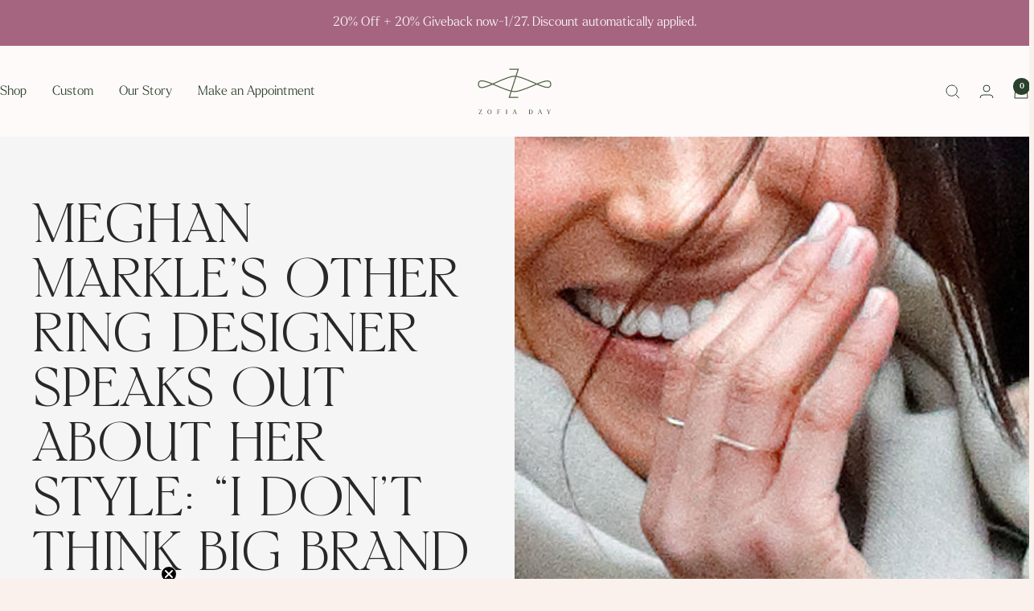

--- FILE ---
content_type: text/html; charset=utf-8
request_url: https://www.zofiaday.com/blogs/press/meghan-markle-s-other-ring-designer-speaks-out-about-her-style-i-don-t-think-big-brand-names-define-her
body_size: 27612
content:
<!doctype html><html class="no-js" lang="en" dir="ltr">
  <head>
    <meta charset="utf-8">
    <meta name="viewport" content="width=device-width, initial-scale=1.0, height=device-height, minimum-scale=1.0, maximum-scale=1.0">
    <meta name="theme-color" content="#fdfaf9">

    <title>Meghan Markle’s Other Ring Designer Speaks Out About Her Style: “I Don</title><meta name="description" content="There are few days when Meghan Markle’s wardrobe and style choices don’t make the headlines—and for good reason. The former Suits actress holds her own with fashion, and recently, what she chooses to wear on her hands, particularly that finger, has been of particular public interest.Last week on January 9, Markle, 36, "><link rel="canonical" href="https://www.zofiaday.com/blogs/press/meghan-markle-s-other-ring-designer-speaks-out-about-her-style-i-don-t-think-big-brand-names-define-her"><link rel="preconnect" href="https://cdn.shopify.com">
    <link rel="dns-prefetch" href="https://productreviews.shopifycdn.com">
    <link rel="dns-prefetch" href="https://www.google-analytics.com"><link rel="preload" as="style" href="//www.zofiaday.com/cdn/shop/t/15/assets/theme.css?v=51720622140724533831722567212">
    <link rel="preload" as="script" href="//www.zofiaday.com/cdn/shop/t/15/assets/vendor.js?v=32643890569905814191716932064">
    <link rel="preload" as="script" href="//www.zofiaday.com/cdn/shop/t/15/assets/theme.js?v=148393579530827558531716932064"><link rel="stylesheet" href="https://use.typekit.net/wlo3pqw.css"><meta property="og:type" content="article">
  <meta property="og:title" content="Meghan Markle’s Other Ring Designer Speaks Out About Her Style: “I Don’t Think Big Brand Names Define Her”"><meta property="og:image" content="http://www.zofiaday.com/cdn/shop/articles/MEghan-Markle-Ring-CLose-Up.jpg?v=1524712790&width=1024">
  <meta property="og:image:secure_url" content="https://www.zofiaday.com/cdn/shop/articles/MEghan-Markle-Ring-CLose-Up.jpg?v=1524712790&width=1024">
  <meta property="og:image:width" content="1500">
  <meta property="og:image:height" content="1200"><meta property="og:description" content="There are few days when Meghan Markle’s wardrobe and style choices don’t make the headlines—and for good reason. The former Suits actress holds her own with fashion, and recently, what she chooses to wear on her hands, particularly that finger, has been of particular public interest.Last week on January 9, Markle, 36, "><meta property="og:url" content="https://www.zofiaday.com/blogs/press/meghan-markle-s-other-ring-designer-speaks-out-about-her-style-i-don-t-think-big-brand-names-define-her">
<meta property="og:site_name" content="Zofia Day Co."><meta name="twitter:card" content="summary"><meta name="twitter:title" content="Meghan Markle’s Other Ring Designer Speaks Out About Her Style: “I Don’t Think Big Brand Names Define Her”">
  <meta name="twitter:description" content="The ring that Markle chose for her public outing was the Bar Stack Ring, a 14-karat yellow gold ring featuring pavé diamonds."><meta name="twitter:image" content="https://www.zofiaday.com/cdn/shop/articles/MEghan-Markle-Ring-CLose-Up.jpg?v=1524712790&width=1200">
  <meta name="twitter:image:alt" content="Meghan Markle’s Other Ring Designer Speaks Out About Her Style: “I Don’t Think Big Brand Names Define Her”">
    <script type="application/ld+json">
    {
      "@context": "https://schema.org",
      "@type": "BlogPosting",
      "mainEntityOfPage": "/blogs/press/meghan-markle-s-other-ring-designer-speaks-out-about-her-style-i-don-t-think-big-brand-names-define-her",
      "articleSection": "Press",
      "keywords": "",
      "headline": "Meghan Markle’s Other Ring Designer Speaks Out About Her Style: “I Don’t Think Big Brand Names Define Her”",
      "description": "The ring that Markle chose for her public outing was the Bar Stack Ring, a 14-karat yellow gold ring featuring pavé diamonds.",
      "dateCreated": "2018-04-25T20:19:50",
      "datePublished": "2018-01-17T14:30:00",
      "dateModified": "2018-04-25T20:22:10",
      "image": {
        "@type": "ImageObject",
        "url": "https://www.zofiaday.com/cdn/shop/articles/MEghan-Markle-Ring-CLose-Up.jpg?v=1524712790&width=1024",
        "image": "https://www.zofiaday.com/cdn/shop/articles/MEghan-Markle-Ring-CLose-Up.jpg?v=1524712790&width=1024",
        "name": "Meghan Markle’s Other Ring Designer Speaks Out About Her Style: “I Don’t Think Big Brand Names Define Her”",
        "width": "1024",
        "height": "1024"
      },
      "author": {
        "@type": "Person",
        "name": "Lisette Andrews",
        "givenName": "Lisette",
        "familyName": "Andrews"
      },
      "publisher": {
        "@type": "Organization",
        "name": "Zofia Day Co."
      },
      "commentCount": 0,
      "comment": []
    }
  </script><script type="application/ld+json">
  {
    "@context": "https://schema.org",
    "@type": "BreadcrumbList",
    "itemListElement": [{
        "@type": "ListItem",
        "position": 1,
        "name": "Home",
        "item": "https://www.zofiaday.com"
      },{
            "@type": "ListItem",
            "position": 2,
            "name": "Press",
            "item": "https://www.zofiaday.com/blogs/press"
          }, {
            "@type": "ListItem",
            "position": 3,
            "name": "Press",
            "item": "https://www.zofiaday.com/blogs/press/meghan-markle-s-other-ring-designer-speaks-out-about-her-style-i-don-t-think-big-brand-names-define-her"
          }]
  }
</script>
    <style>
  /* Typography (heading) */
  
/* Typography (body) */
  
@font-face {
    font-family: "HVFlorentino-Regular";
    src: 
      url(//www.zofiaday.com/cdn/shop/files/HVFlorentino-Regular.ttf?v=14992428200404365751) format("truetype"),
      url(//www.zofiaday.com/cdn/shop/files/HVFlorentino-Regular.woff2?v=16187274417421558588) format("woff2"),
      url(//www.zofiaday.com/cdn/shop/files/HVFlorentino-Regular.woff?v=1304060973128786603) format("woff"),
      url(//www.zofiaday.com/cdn/shop/files/HVFlorentino-Regular.eot?v=12406985454635287787) format("embedded-opentype"),
      url(//www.zofiaday.com/cdn/shop/t/15/assets/HVFlorentino-Regular.svg?v=145699822258313484841722573897) format("svg");
    font-weight: normal;
    font-style: normal;
    font-display: swap;
  }

  @font-face {
    font-family: "RunWild";
    src: 
      url(//www.zofiaday.com/cdn/shop/files/RunWild.ttf?v=11940788581722090997) format("truetype"),
      url(//www.zofiaday.com/cdn/shop/files/RunWild.woff2?v=3844904046242288018) format("woff2"),
      url(//www.zofiaday.com/cdn/shop/files/RunWild.woff?v=16268422536740597397) format("woff"),
      url(//www.zofiaday.com/cdn/shop/files/RunWild.eot?v=7510696117626811517) format("embedded-opentype"),
      url(//www.zofiaday.com/cdn/shop/t/15/assets/RunWild.svg?v=50092002250226462501722573887) format("svg");
    font-weight: normal;
    font-style: normal;
    font-display: swap;
  }
  
  
  
  
  

  :root {--heading-color: 165, 101, 128;
    --text-color: 42, 65, 44;
    --background: 250, 241, 237;
    --secondary-background: 253, 250, 249;
    --border-color: 219, 215, 208;
    --border-color-darker: 167, 171, 160;
    --success-color: 42, 65, 44;
    --success-background: 208, 206, 198;
    --error-color: 143, 73, 64;
    --error-background: 243, 229, 225;
    --primary-button-background: 42, 65, 44;
    --primary-button-text-color: 253, 250, 249;
    --secondary-button-background: 165, 101, 128;
    --secondary-button-text-color: 253, 250, 249;
    --product-star-rating: 165, 101, 128;
    --product-on-sale-accent: 143, 73, 64;
    --product-sold-out-accent: 143, 73, 64;
    --product-custom-label-background: 165, 101, 128;
    --product-custom-label-text-color: 255, 255, 255;
    --product-custom-label-2-background: 143, 73, 64;
    --product-custom-label-2-text-color: 255, 255, 255;
    --product-low-stock-text-color: 143, 73, 64;
    --product-in-stock-text-color: 42, 65, 44;
    --loading-bar-background: 42, 65, 44;

    /* We duplicate some "base" colors as root colors, which is useful to use on drawer elements or popover without. Those should not be overridden to avoid issues */
    --root-heading-color: 165, 101, 128;
    --root-text-color: 42, 65, 44;
    --root-background: 250, 241, 237;
    --root-border-color: 219, 215, 208;
    --root-primary-button-background: 42, 65, 44;
    --root-primary-button-text-color: 253, 250, 249;

    --base-font-size: 16px;
    --heading-font-family: HVFlorentino-Regular, Iowan Old Style, Apple Garamond, Baskerville, Times New Roman, Droid Serif, Times, Source Serif Pro, serif, Apple Color Emoji, Segoe UI Emoji, Segoe UI Symbol;
    --heading-font-weight: normal;
    --heading-font-style: normal;
    --heading-text-transform: uppercase;
    --text-font-family: larken, Iowan Old Style, Apple Garamond, Baskerville, Times New Roman, Droid Serif, Times, Source Serif Pro, serif, Apple Color Emoji, Segoe UI Emoji, Segoe UI Symbol;
    --text-font-weight: 300;
    --text-font-style: normal;
    --text-font-light-weight: 100;
    --text-font-bold-weight: 700;

    /* Typography (font size) */
    --heading-xxsmall-font-size: 11px;
    --heading-xsmall-font-size: 11px;
    --heading-small-font-size: 12px;
    --heading-large-font-size: 36px;
    --heading-h1-font-size: 40px;
    --heading-h2-font-size: 30px;
    --heading-h3-font-size: 26px;
    --heading-h4-font-size: 24px;
    --heading-h5-font-size: 20px;
    --heading-h6-font-size: 16px;

    /* Control the look and feel of the theme by changing radius of various elements */
    --button-border-radius: 0px;
    --block-border-radius: 0px;
    --block-border-radius-reduced: 0px;
    --color-swatch-border-radius: 0px;

    /* Button size */
    --button-height: 48px;
    --button-small-height: 40px;

    /* Form related */
    --form-input-field-height: 48px;
    --form-input-gap: 16px;
    --form-submit-margin: 24px;

    /* Product listing related variables */
    --product-list-block-spacing: 32px;

    /* Video related */
    --play-button-background: 250, 241, 237;
    --play-button-arrow: 42, 65, 44;

    /* RTL support */
    --transform-logical-flip: 1;
    --transform-origin-start: left;
    --transform-origin-end: right;

    /* Other */
    --zoom-cursor-svg-url: url(//www.zofiaday.com/cdn/shop/t/15/assets/zoom-cursor.svg?v=49533305226178333441717016846);
    --arrow-right-svg-url: url(//www.zofiaday.com/cdn/shop/t/15/assets/arrow-right.svg?v=105524836921241933621717016846);
    --arrow-left-svg-url: url(//www.zofiaday.com/cdn/shop/t/15/assets/arrow-left.svg?v=132502323517780326301717016846);

    /* Some useful variables that we can reuse in our CSS. Some explanation are needed for some of them:
       - container-max-width-minus-gutters: represents the container max width without the edge gutters
       - container-outer-width: considering the screen width, represent all the space outside the container
       - container-outer-margin: same as container-outer-width but get set to 0 inside a container
       - container-inner-width: the effective space inside the container (minus gutters)
       - grid-column-width: represents the width of a single column of the grid
       - vertical-breather: this is a variable that defines the global "spacing" between sections, and inside the section
                            to create some "breath" and minimum spacing
     */
    --container-max-width: 1600px;
    --container-gutter: 24px;
    --container-max-width-minus-gutters: calc(var(--container-max-width) - (var(--container-gutter)) * 2);
    --container-outer-width: max(calc((100vw - var(--container-max-width-minus-gutters)) / 2), var(--container-gutter));
    --container-outer-margin: var(--container-outer-width);
    --container-inner-width: calc(100vw - var(--container-outer-width) * 2);

    --grid-column-count: 10;
    --grid-gap: 24px;
    --grid-column-width: calc((100vw - var(--container-outer-width) * 2 - var(--grid-gap) * (var(--grid-column-count) - 1)) / var(--grid-column-count));

    --vertical-breather: 48px;
    --vertical-breather-tight: 48px;

    /* Shopify related variables */
    --payment-terms-background-color: #faf1ed;
  }

  @media screen and (min-width: 741px) {
    :root {
      --container-gutter: 40px;
      --grid-column-count: 20;
      --vertical-breather: 64px;
      --vertical-breather-tight: 64px;

      /* Typography (font size) */
      --heading-xsmall-font-size: 12px;
      --heading-small-font-size: 13px;
      --heading-large-font-size: 52px;
      --heading-h1-font-size: 54px;
      --heading-h2-font-size: 38px;
      --heading-h3-font-size: 32px;
      --heading-h4-font-size: 24px;
      --heading-h5-font-size: 20px;
      --heading-h6-font-size: 18px;

      /* Form related */
      --form-input-field-height: 52px;
      --form-submit-margin: 32px;

      /* Button size */
      --button-height: 52px;
      --button-small-height: 44px;
    }
  }

  @media screen and (min-width: 1200px) {
    :root {
      --vertical-breather: 80px;
      --vertical-breather-tight: 64px;
      --product-list-block-spacing: 48px;

      /* Typography */
      --heading-large-font-size: 64px;
      --heading-h1-font-size: 64px;
      --heading-h2-font-size: 52px;
      --heading-h3-font-size: 36px;
      --heading-h4-font-size: 30px;
      --heading-h5-font-size: 24px;
      --heading-h6-font-size: 18px;
    }
  }

  @media screen and (min-width: 1600px) {
    :root {
      --vertical-breather: 90px;
      --vertical-breather-tight: 64px;
    }
  }
</style>
    <script>
  // This allows to expose several variables to the global scope, to be used in scripts
  window.themeVariables = {
    settings: {
      direction: "ltr",
      pageType: "article",
      cartCount: 0,
      moneyFormat: "$ {{amount}}",
      moneyWithCurrencyFormat: "$ {{amount}} USD",
      showVendor: false,
      discountMode: "saving",
      currencyCodeEnabled: false,
      cartType: "message",
      cartCurrency: "USD",
      mobileZoomFactor: 2.5
    },

    routes: {
      host: "www.zofiaday.com",
      rootUrl: "\/",
      rootUrlWithoutSlash: '',
      cartUrl: "\/cart",
      cartAddUrl: "\/cart\/add",
      cartChangeUrl: "\/cart\/change",
      searchUrl: "\/search",
      predictiveSearchUrl: "\/search\/suggest",
      productRecommendationsUrl: "\/recommendations\/products"
    },

    strings: {
      accessibilityDelete: "Delete",
      accessibilityClose: "Close",
      collectionSoldOut: "Sold out",
      collectionDiscount: "Save @savings@",
      productSalePrice: "Sale price",
      productRegularPrice: "Regular price",
      productFormUnavailable: "Unavailable",
      productFormSoldOut: "Sold out",
      productFormPreOrder: "Pre-order",
      productFormAddToCart: "Add to cart",
      searchNoResults: "No results could be found.",
      searchNewSearch: "New search",
      searchProducts: "Products",
      searchArticles: "Journal",
      searchPages: "Pages",
      searchCollections: "Collections",
      cartViewCart: "View cart",
      cartItemAdded: "Item added to your cart!",
      cartItemAddedShort: "Added to your cart!",
      cartAddOrderNote: "Add order note",
      cartEditOrderNote: "Edit order note",
      shippingEstimatorNoResults: "Sorry, we do not ship to your address.",
      shippingEstimatorOneResult: "There is one shipping rate for your address:",
      shippingEstimatorMultipleResults: "There are several shipping rates for your address:",
      shippingEstimatorError: "One or more error occurred while retrieving shipping rates:"
    },

    libs: {
      flickity: "\/\/www.zofiaday.com\/cdn\/shop\/t\/15\/assets\/flickity.js?v=176646718982628074891716932064",
      photoswipe: "\/\/www.zofiaday.com\/cdn\/shop\/t\/15\/assets\/photoswipe.js?v=132268647426145925301716932064",
      qrCode: "\/\/www.zofiaday.com\/cdn\/shopifycloud\/storefront\/assets\/themes_support\/vendor\/qrcode-3f2b403b.js"
    },

    breakpoints: {
      phone: 'screen and (max-width: 740px)',
      tablet: 'screen and (min-width: 741px) and (max-width: 999px)',
      tabletAndUp: 'screen and (min-width: 741px)',
      pocket: 'screen and (max-width: 999px)',
      lap: 'screen and (min-width: 1000px) and (max-width: 1199px)',
      lapAndUp: 'screen and (min-width: 1000px)',
      desktop: 'screen and (min-width: 1200px)',
      wide: 'screen and (min-width: 1400px)'
    }
  };

  window.addEventListener('pageshow', async () => {
    const cartContent = await (await fetch(`${window.themeVariables.routes.cartUrl}.js`, {cache: 'reload'})).json();
    document.documentElement.dispatchEvent(new CustomEvent('cart:refresh', {detail: {cart: cartContent}}));
  });

  if ('noModule' in HTMLScriptElement.prototype) {
    // Old browsers (like IE) that does not support module will be considered as if not executing JS at all
    document.documentElement.className = document.documentElement.className.replace('no-js', 'js');

    requestAnimationFrame(() => {
      const viewportHeight = (window.visualViewport ? window.visualViewport.height : document.documentElement.clientHeight);
      document.documentElement.style.setProperty('--window-height',viewportHeight + 'px');
    });
  }</script>

    <link rel="stylesheet" href="//www.zofiaday.com/cdn/shop/t/15/assets/theme.css?v=51720622140724533831722567212">
    <link rel="stylesheet" href="//www.zofiaday.com/cdn/shop/t/15/assets/custom.css?v=10747951365352803131729131152">

    <script src="//www.zofiaday.com/cdn/shop/t/15/assets/vendor.js?v=32643890569905814191716932064" defer></script>
    <script src="//www.zofiaday.com/cdn/shop/t/15/assets/theme.js?v=148393579530827558531716932064" defer></script>
    <script src="//www.zofiaday.com/cdn/shop/t/15/assets/custom.js?v=167639537848865775061724286730" defer></script>

    <script>window.performance && window.performance.mark && window.performance.mark('shopify.content_for_header.start');</script><meta name="google-site-verification" content="kOJc97KjEvPzTakAXHejBSyRUncLhBO3FqxDC6pyHjU">
<meta id="shopify-digital-wallet" name="shopify-digital-wallet" content="/8920604/digital_wallets/dialog">
<meta name="shopify-checkout-api-token" content="c14fcefaef6869896597af5097ee2655">
<link rel="alternate" type="application/atom+xml" title="Feed" href="/blogs/press.atom" />
<script async="async" src="/checkouts/internal/preloads.js?locale=en-US"></script>
<link rel="preconnect" href="https://shop.app" crossorigin="anonymous">
<script async="async" src="https://shop.app/checkouts/internal/preloads.js?locale=en-US&shop_id=8920604" crossorigin="anonymous"></script>
<script id="apple-pay-shop-capabilities" type="application/json">{"shopId":8920604,"countryCode":"US","currencyCode":"USD","merchantCapabilities":["supports3DS"],"merchantId":"gid:\/\/shopify\/Shop\/8920604","merchantName":"Zofia Day Co.","requiredBillingContactFields":["postalAddress","email"],"requiredShippingContactFields":["postalAddress","email"],"shippingType":"shipping","supportedNetworks":["visa","masterCard","amex","discover","elo","jcb"],"total":{"type":"pending","label":"Zofia Day Co.","amount":"1.00"},"shopifyPaymentsEnabled":true,"supportsSubscriptions":true}</script>
<script id="shopify-features" type="application/json">{"accessToken":"c14fcefaef6869896597af5097ee2655","betas":["rich-media-storefront-analytics"],"domain":"www.zofiaday.com","predictiveSearch":true,"shopId":8920604,"locale":"en"}</script>
<script>var Shopify = Shopify || {};
Shopify.shop = "zofiaday.myshopify.com";
Shopify.locale = "en";
Shopify.currency = {"active":"USD","rate":"1.0"};
Shopify.country = "US";
Shopify.theme = {"name":"Focal - DoubleMajor Update","id":167967850789,"schema_name":"Focal","schema_version":"11.2.1","theme_store_id":714,"role":"main"};
Shopify.theme.handle = "null";
Shopify.theme.style = {"id":null,"handle":null};
Shopify.cdnHost = "www.zofiaday.com/cdn";
Shopify.routes = Shopify.routes || {};
Shopify.routes.root = "/";</script>
<script type="module">!function(o){(o.Shopify=o.Shopify||{}).modules=!0}(window);</script>
<script>!function(o){function n(){var o=[];function n(){o.push(Array.prototype.slice.apply(arguments))}return n.q=o,n}var t=o.Shopify=o.Shopify||{};t.loadFeatures=n(),t.autoloadFeatures=n()}(window);</script>
<script>
  window.ShopifyPay = window.ShopifyPay || {};
  window.ShopifyPay.apiHost = "shop.app\/pay";
  window.ShopifyPay.redirectState = null;
</script>
<script id="shop-js-analytics" type="application/json">{"pageType":"article"}</script>
<script defer="defer" async type="module" src="//www.zofiaday.com/cdn/shopifycloud/shop-js/modules/v2/client.init-shop-cart-sync_BT-GjEfc.en.esm.js"></script>
<script defer="defer" async type="module" src="//www.zofiaday.com/cdn/shopifycloud/shop-js/modules/v2/chunk.common_D58fp_Oc.esm.js"></script>
<script defer="defer" async type="module" src="//www.zofiaday.com/cdn/shopifycloud/shop-js/modules/v2/chunk.modal_xMitdFEc.esm.js"></script>
<script type="module">
  await import("//www.zofiaday.com/cdn/shopifycloud/shop-js/modules/v2/client.init-shop-cart-sync_BT-GjEfc.en.esm.js");
await import("//www.zofiaday.com/cdn/shopifycloud/shop-js/modules/v2/chunk.common_D58fp_Oc.esm.js");
await import("//www.zofiaday.com/cdn/shopifycloud/shop-js/modules/v2/chunk.modal_xMitdFEc.esm.js");

  window.Shopify.SignInWithShop?.initShopCartSync?.({"fedCMEnabled":true,"windoidEnabled":true});

</script>
<script>
  window.Shopify = window.Shopify || {};
  if (!window.Shopify.featureAssets) window.Shopify.featureAssets = {};
  window.Shopify.featureAssets['shop-js'] = {"shop-cart-sync":["modules/v2/client.shop-cart-sync_DZOKe7Ll.en.esm.js","modules/v2/chunk.common_D58fp_Oc.esm.js","modules/v2/chunk.modal_xMitdFEc.esm.js"],"init-fed-cm":["modules/v2/client.init-fed-cm_B6oLuCjv.en.esm.js","modules/v2/chunk.common_D58fp_Oc.esm.js","modules/v2/chunk.modal_xMitdFEc.esm.js"],"shop-cash-offers":["modules/v2/client.shop-cash-offers_D2sdYoxE.en.esm.js","modules/v2/chunk.common_D58fp_Oc.esm.js","modules/v2/chunk.modal_xMitdFEc.esm.js"],"shop-login-button":["modules/v2/client.shop-login-button_QeVjl5Y3.en.esm.js","modules/v2/chunk.common_D58fp_Oc.esm.js","modules/v2/chunk.modal_xMitdFEc.esm.js"],"pay-button":["modules/v2/client.pay-button_DXTOsIq6.en.esm.js","modules/v2/chunk.common_D58fp_Oc.esm.js","modules/v2/chunk.modal_xMitdFEc.esm.js"],"shop-button":["modules/v2/client.shop-button_DQZHx9pm.en.esm.js","modules/v2/chunk.common_D58fp_Oc.esm.js","modules/v2/chunk.modal_xMitdFEc.esm.js"],"avatar":["modules/v2/client.avatar_BTnouDA3.en.esm.js"],"init-windoid":["modules/v2/client.init-windoid_CR1B-cfM.en.esm.js","modules/v2/chunk.common_D58fp_Oc.esm.js","modules/v2/chunk.modal_xMitdFEc.esm.js"],"init-shop-for-new-customer-accounts":["modules/v2/client.init-shop-for-new-customer-accounts_C_vY_xzh.en.esm.js","modules/v2/client.shop-login-button_QeVjl5Y3.en.esm.js","modules/v2/chunk.common_D58fp_Oc.esm.js","modules/v2/chunk.modal_xMitdFEc.esm.js"],"init-shop-email-lookup-coordinator":["modules/v2/client.init-shop-email-lookup-coordinator_BI7n9ZSv.en.esm.js","modules/v2/chunk.common_D58fp_Oc.esm.js","modules/v2/chunk.modal_xMitdFEc.esm.js"],"init-shop-cart-sync":["modules/v2/client.init-shop-cart-sync_BT-GjEfc.en.esm.js","modules/v2/chunk.common_D58fp_Oc.esm.js","modules/v2/chunk.modal_xMitdFEc.esm.js"],"shop-toast-manager":["modules/v2/client.shop-toast-manager_DiYdP3xc.en.esm.js","modules/v2/chunk.common_D58fp_Oc.esm.js","modules/v2/chunk.modal_xMitdFEc.esm.js"],"init-customer-accounts":["modules/v2/client.init-customer-accounts_D9ZNqS-Q.en.esm.js","modules/v2/client.shop-login-button_QeVjl5Y3.en.esm.js","modules/v2/chunk.common_D58fp_Oc.esm.js","modules/v2/chunk.modal_xMitdFEc.esm.js"],"init-customer-accounts-sign-up":["modules/v2/client.init-customer-accounts-sign-up_iGw4briv.en.esm.js","modules/v2/client.shop-login-button_QeVjl5Y3.en.esm.js","modules/v2/chunk.common_D58fp_Oc.esm.js","modules/v2/chunk.modal_xMitdFEc.esm.js"],"shop-follow-button":["modules/v2/client.shop-follow-button_CqMgW2wH.en.esm.js","modules/v2/chunk.common_D58fp_Oc.esm.js","modules/v2/chunk.modal_xMitdFEc.esm.js"],"checkout-modal":["modules/v2/client.checkout-modal_xHeaAweL.en.esm.js","modules/v2/chunk.common_D58fp_Oc.esm.js","modules/v2/chunk.modal_xMitdFEc.esm.js"],"shop-login":["modules/v2/client.shop-login_D91U-Q7h.en.esm.js","modules/v2/chunk.common_D58fp_Oc.esm.js","modules/v2/chunk.modal_xMitdFEc.esm.js"],"lead-capture":["modules/v2/client.lead-capture_BJmE1dJe.en.esm.js","modules/v2/chunk.common_D58fp_Oc.esm.js","modules/v2/chunk.modal_xMitdFEc.esm.js"],"payment-terms":["modules/v2/client.payment-terms_Ci9AEqFq.en.esm.js","modules/v2/chunk.common_D58fp_Oc.esm.js","modules/v2/chunk.modal_xMitdFEc.esm.js"]};
</script>
<script>(function() {
  var isLoaded = false;
  function asyncLoad() {
    if (isLoaded) return;
    isLoaded = true;
    var urls = ["\/\/www.powr.io\/powr.js?powr-token=zofiaday.myshopify.com\u0026external-type=shopify\u0026shop=zofiaday.myshopify.com","https:\/\/chimpstatic.com\/mcjs-connected\/js\/users\/3c484fe1d9f3923544eadb7c0\/d4b3fb7f656f059b563b2918a.js?shop=zofiaday.myshopify.com","https:\/\/cdn.shopify.com\/s\/files\/1\/0892\/0604\/t\/4\/assets\/affirmShopify.js?v=1605052708\u0026shop=zofiaday.myshopify.com","https:\/\/storage.nfcube.com\/instafeed-5f2c6a9ad3acf4337966f50bb955a621.js?shop=zofiaday.myshopify.com","https:\/\/a.mailmunch.co\/widgets\/site-490508-3e27f0ed44952975d402bef465cc90adad3df163.js?shop=zofiaday.myshopify.com"];
    for (var i = 0; i < urls.length; i++) {
      var s = document.createElement('script');
      s.type = 'text/javascript';
      s.async = true;
      s.src = urls[i];
      var x = document.getElementsByTagName('script')[0];
      x.parentNode.insertBefore(s, x);
    }
  };
  if(window.attachEvent) {
    window.attachEvent('onload', asyncLoad);
  } else {
    window.addEventListener('load', asyncLoad, false);
  }
})();</script>
<script id="__st">var __st={"a":8920604,"offset":-28800,"reqid":"f77945ba-2a1e-43ec-81de-3655413192ce-1769386109","pageurl":"www.zofiaday.com\/blogs\/press\/meghan-markle-s-other-ring-designer-speaks-out-about-her-style-i-don-t-think-big-brand-names-define-her","s":"articles-10682302552","u":"3ac0fc00dd0f","p":"article","rtyp":"article","rid":10682302552};</script>
<script>window.ShopifyPaypalV4VisibilityTracking = true;</script>
<script id="captcha-bootstrap">!function(){'use strict';const t='contact',e='account',n='new_comment',o=[[t,t],['blogs',n],['comments',n],[t,'customer']],c=[[e,'customer_login'],[e,'guest_login'],[e,'recover_customer_password'],[e,'create_customer']],r=t=>t.map((([t,e])=>`form[action*='/${t}']:not([data-nocaptcha='true']) input[name='form_type'][value='${e}']`)).join(','),a=t=>()=>t?[...document.querySelectorAll(t)].map((t=>t.form)):[];function s(){const t=[...o],e=r(t);return a(e)}const i='password',u='form_key',d=['recaptcha-v3-token','g-recaptcha-response','h-captcha-response',i],f=()=>{try{return window.sessionStorage}catch{return}},m='__shopify_v',_=t=>t.elements[u];function p(t,e,n=!1){try{const o=window.sessionStorage,c=JSON.parse(o.getItem(e)),{data:r}=function(t){const{data:e,action:n}=t;return t[m]||n?{data:e,action:n}:{data:t,action:n}}(c);for(const[e,n]of Object.entries(r))t.elements[e]&&(t.elements[e].value=n);n&&o.removeItem(e)}catch(o){console.error('form repopulation failed',{error:o})}}const l='form_type',E='cptcha';function T(t){t.dataset[E]=!0}const w=window,h=w.document,L='Shopify',v='ce_forms',y='captcha';let A=!1;((t,e)=>{const n=(g='f06e6c50-85a8-45c8-87d0-21a2b65856fe',I='https://cdn.shopify.com/shopifycloud/storefront-forms-hcaptcha/ce_storefront_forms_captcha_hcaptcha.v1.5.2.iife.js',D={infoText:'Protected by hCaptcha',privacyText:'Privacy',termsText:'Terms'},(t,e,n)=>{const o=w[L][v],c=o.bindForm;if(c)return c(t,g,e,D).then(n);var r;o.q.push([[t,g,e,D],n]),r=I,A||(h.body.append(Object.assign(h.createElement('script'),{id:'captcha-provider',async:!0,src:r})),A=!0)});var g,I,D;w[L]=w[L]||{},w[L][v]=w[L][v]||{},w[L][v].q=[],w[L][y]=w[L][y]||{},w[L][y].protect=function(t,e){n(t,void 0,e),T(t)},Object.freeze(w[L][y]),function(t,e,n,w,h,L){const[v,y,A,g]=function(t,e,n){const i=e?o:[],u=t?c:[],d=[...i,...u],f=r(d),m=r(i),_=r(d.filter((([t,e])=>n.includes(e))));return[a(f),a(m),a(_),s()]}(w,h,L),I=t=>{const e=t.target;return e instanceof HTMLFormElement?e:e&&e.form},D=t=>v().includes(t);t.addEventListener('submit',(t=>{const e=I(t);if(!e)return;const n=D(e)&&!e.dataset.hcaptchaBound&&!e.dataset.recaptchaBound,o=_(e),c=g().includes(e)&&(!o||!o.value);(n||c)&&t.preventDefault(),c&&!n&&(function(t){try{if(!f())return;!function(t){const e=f();if(!e)return;const n=_(t);if(!n)return;const o=n.value;o&&e.removeItem(o)}(t);const e=Array.from(Array(32),(()=>Math.random().toString(36)[2])).join('');!function(t,e){_(t)||t.append(Object.assign(document.createElement('input'),{type:'hidden',name:u})),t.elements[u].value=e}(t,e),function(t,e){const n=f();if(!n)return;const o=[...t.querySelectorAll(`input[type='${i}']`)].map((({name:t})=>t)),c=[...d,...o],r={};for(const[a,s]of new FormData(t).entries())c.includes(a)||(r[a]=s);n.setItem(e,JSON.stringify({[m]:1,action:t.action,data:r}))}(t,e)}catch(e){console.error('failed to persist form',e)}}(e),e.submit())}));const S=(t,e)=>{t&&!t.dataset[E]&&(n(t,e.some((e=>e===t))),T(t))};for(const o of['focusin','change'])t.addEventListener(o,(t=>{const e=I(t);D(e)&&S(e,y())}));const B=e.get('form_key'),M=e.get(l),P=B&&M;t.addEventListener('DOMContentLoaded',(()=>{const t=y();if(P)for(const e of t)e.elements[l].value===M&&p(e,B);[...new Set([...A(),...v().filter((t=>'true'===t.dataset.shopifyCaptcha))])].forEach((e=>S(e,t)))}))}(h,new URLSearchParams(w.location.search),n,t,e,['guest_login'])})(!0,!0)}();</script>
<script integrity="sha256-4kQ18oKyAcykRKYeNunJcIwy7WH5gtpwJnB7kiuLZ1E=" data-source-attribution="shopify.loadfeatures" defer="defer" src="//www.zofiaday.com/cdn/shopifycloud/storefront/assets/storefront/load_feature-a0a9edcb.js" crossorigin="anonymous"></script>
<script crossorigin="anonymous" defer="defer" src="//www.zofiaday.com/cdn/shopifycloud/storefront/assets/shopify_pay/storefront-65b4c6d7.js?v=20250812"></script>
<script data-source-attribution="shopify.dynamic_checkout.dynamic.init">var Shopify=Shopify||{};Shopify.PaymentButton=Shopify.PaymentButton||{isStorefrontPortableWallets:!0,init:function(){window.Shopify.PaymentButton.init=function(){};var t=document.createElement("script");t.src="https://www.zofiaday.com/cdn/shopifycloud/portable-wallets/latest/portable-wallets.en.js",t.type="module",document.head.appendChild(t)}};
</script>
<script data-source-attribution="shopify.dynamic_checkout.buyer_consent">
  function portableWalletsHideBuyerConsent(e){var t=document.getElementById("shopify-buyer-consent"),n=document.getElementById("shopify-subscription-policy-button");t&&n&&(t.classList.add("hidden"),t.setAttribute("aria-hidden","true"),n.removeEventListener("click",e))}function portableWalletsShowBuyerConsent(e){var t=document.getElementById("shopify-buyer-consent"),n=document.getElementById("shopify-subscription-policy-button");t&&n&&(t.classList.remove("hidden"),t.removeAttribute("aria-hidden"),n.addEventListener("click",e))}window.Shopify?.PaymentButton&&(window.Shopify.PaymentButton.hideBuyerConsent=portableWalletsHideBuyerConsent,window.Shopify.PaymentButton.showBuyerConsent=portableWalletsShowBuyerConsent);
</script>
<script data-source-attribution="shopify.dynamic_checkout.cart.bootstrap">document.addEventListener("DOMContentLoaded",(function(){function t(){return document.querySelector("shopify-accelerated-checkout-cart, shopify-accelerated-checkout")}if(t())Shopify.PaymentButton.init();else{new MutationObserver((function(e,n){t()&&(Shopify.PaymentButton.init(),n.disconnect())})).observe(document.body,{childList:!0,subtree:!0})}}));
</script>
<link id="shopify-accelerated-checkout-styles" rel="stylesheet" media="screen" href="https://www.zofiaday.com/cdn/shopifycloud/portable-wallets/latest/accelerated-checkout-backwards-compat.css" crossorigin="anonymous">
<style id="shopify-accelerated-checkout-cart">
        #shopify-buyer-consent {
  margin-top: 1em;
  display: inline-block;
  width: 100%;
}

#shopify-buyer-consent.hidden {
  display: none;
}

#shopify-subscription-policy-button {
  background: none;
  border: none;
  padding: 0;
  text-decoration: underline;
  font-size: inherit;
  cursor: pointer;
}

#shopify-subscription-policy-button::before {
  box-shadow: none;
}

      </style>

<script>window.performance && window.performance.mark && window.performance.mark('shopify.content_for_header.end');</script>
  <!-- BEGIN app block: shopify://apps/klaviyo-email-marketing-sms/blocks/klaviyo-onsite-embed/2632fe16-c075-4321-a88b-50b567f42507 -->












  <script async src="https://static.klaviyo.com/onsite/js/RQAkGh/klaviyo.js?company_id=RQAkGh"></script>
  <script>!function(){if(!window.klaviyo){window._klOnsite=window._klOnsite||[];try{window.klaviyo=new Proxy({},{get:function(n,i){return"push"===i?function(){var n;(n=window._klOnsite).push.apply(n,arguments)}:function(){for(var n=arguments.length,o=new Array(n),w=0;w<n;w++)o[w]=arguments[w];var t="function"==typeof o[o.length-1]?o.pop():void 0,e=new Promise((function(n){window._klOnsite.push([i].concat(o,[function(i){t&&t(i),n(i)}]))}));return e}}})}catch(n){window.klaviyo=window.klaviyo||[],window.klaviyo.push=function(){var n;(n=window._klOnsite).push.apply(n,arguments)}}}}();</script>

  




  <script>
    window.klaviyoReviewsProductDesignMode = false
  </script>







<!-- END app block --><link href="https://monorail-edge.shopifysvc.com" rel="dns-prefetch">
<script>(function(){if ("sendBeacon" in navigator && "performance" in window) {try {var session_token_from_headers = performance.getEntriesByType('navigation')[0].serverTiming.find(x => x.name == '_s').description;} catch {var session_token_from_headers = undefined;}var session_cookie_matches = document.cookie.match(/_shopify_s=([^;]*)/);var session_token_from_cookie = session_cookie_matches && session_cookie_matches.length === 2 ? session_cookie_matches[1] : "";var session_token = session_token_from_headers || session_token_from_cookie || "";function handle_abandonment_event(e) {var entries = performance.getEntries().filter(function(entry) {return /monorail-edge.shopifysvc.com/.test(entry.name);});if (!window.abandonment_tracked && entries.length === 0) {window.abandonment_tracked = true;var currentMs = Date.now();var navigation_start = performance.timing.navigationStart;var payload = {shop_id: 8920604,url: window.location.href,navigation_start,duration: currentMs - navigation_start,session_token,page_type: "article"};window.navigator.sendBeacon("https://monorail-edge.shopifysvc.com/v1/produce", JSON.stringify({schema_id: "online_store_buyer_site_abandonment/1.1",payload: payload,metadata: {event_created_at_ms: currentMs,event_sent_at_ms: currentMs}}));}}window.addEventListener('pagehide', handle_abandonment_event);}}());</script>
<script id="web-pixels-manager-setup">(function e(e,d,r,n,o){if(void 0===o&&(o={}),!Boolean(null===(a=null===(i=window.Shopify)||void 0===i?void 0:i.analytics)||void 0===a?void 0:a.replayQueue)){var i,a;window.Shopify=window.Shopify||{};var t=window.Shopify;t.analytics=t.analytics||{};var s=t.analytics;s.replayQueue=[],s.publish=function(e,d,r){return s.replayQueue.push([e,d,r]),!0};try{self.performance.mark("wpm:start")}catch(e){}var l=function(){var e={modern:/Edge?\/(1{2}[4-9]|1[2-9]\d|[2-9]\d{2}|\d{4,})\.\d+(\.\d+|)|Firefox\/(1{2}[4-9]|1[2-9]\d|[2-9]\d{2}|\d{4,})\.\d+(\.\d+|)|Chrom(ium|e)\/(9{2}|\d{3,})\.\d+(\.\d+|)|(Maci|X1{2}).+ Version\/(15\.\d+|(1[6-9]|[2-9]\d|\d{3,})\.\d+)([,.]\d+|)( \(\w+\)|)( Mobile\/\w+|) Safari\/|Chrome.+OPR\/(9{2}|\d{3,})\.\d+\.\d+|(CPU[ +]OS|iPhone[ +]OS|CPU[ +]iPhone|CPU IPhone OS|CPU iPad OS)[ +]+(15[._]\d+|(1[6-9]|[2-9]\d|\d{3,})[._]\d+)([._]\d+|)|Android:?[ /-](13[3-9]|1[4-9]\d|[2-9]\d{2}|\d{4,})(\.\d+|)(\.\d+|)|Android.+Firefox\/(13[5-9]|1[4-9]\d|[2-9]\d{2}|\d{4,})\.\d+(\.\d+|)|Android.+Chrom(ium|e)\/(13[3-9]|1[4-9]\d|[2-9]\d{2}|\d{4,})\.\d+(\.\d+|)|SamsungBrowser\/([2-9]\d|\d{3,})\.\d+/,legacy:/Edge?\/(1[6-9]|[2-9]\d|\d{3,})\.\d+(\.\d+|)|Firefox\/(5[4-9]|[6-9]\d|\d{3,})\.\d+(\.\d+|)|Chrom(ium|e)\/(5[1-9]|[6-9]\d|\d{3,})\.\d+(\.\d+|)([\d.]+$|.*Safari\/(?![\d.]+ Edge\/[\d.]+$))|(Maci|X1{2}).+ Version\/(10\.\d+|(1[1-9]|[2-9]\d|\d{3,})\.\d+)([,.]\d+|)( \(\w+\)|)( Mobile\/\w+|) Safari\/|Chrome.+OPR\/(3[89]|[4-9]\d|\d{3,})\.\d+\.\d+|(CPU[ +]OS|iPhone[ +]OS|CPU[ +]iPhone|CPU IPhone OS|CPU iPad OS)[ +]+(10[._]\d+|(1[1-9]|[2-9]\d|\d{3,})[._]\d+)([._]\d+|)|Android:?[ /-](13[3-9]|1[4-9]\d|[2-9]\d{2}|\d{4,})(\.\d+|)(\.\d+|)|Mobile Safari.+OPR\/([89]\d|\d{3,})\.\d+\.\d+|Android.+Firefox\/(13[5-9]|1[4-9]\d|[2-9]\d{2}|\d{4,})\.\d+(\.\d+|)|Android.+Chrom(ium|e)\/(13[3-9]|1[4-9]\d|[2-9]\d{2}|\d{4,})\.\d+(\.\d+|)|Android.+(UC? ?Browser|UCWEB|U3)[ /]?(15\.([5-9]|\d{2,})|(1[6-9]|[2-9]\d|\d{3,})\.\d+)\.\d+|SamsungBrowser\/(5\.\d+|([6-9]|\d{2,})\.\d+)|Android.+MQ{2}Browser\/(14(\.(9|\d{2,})|)|(1[5-9]|[2-9]\d|\d{3,})(\.\d+|))(\.\d+|)|K[Aa][Ii]OS\/(3\.\d+|([4-9]|\d{2,})\.\d+)(\.\d+|)/},d=e.modern,r=e.legacy,n=navigator.userAgent;return n.match(d)?"modern":n.match(r)?"legacy":"unknown"}(),u="modern"===l?"modern":"legacy",c=(null!=n?n:{modern:"",legacy:""})[u],f=function(e){return[e.baseUrl,"/wpm","/b",e.hashVersion,"modern"===e.buildTarget?"m":"l",".js"].join("")}({baseUrl:d,hashVersion:r,buildTarget:u}),m=function(e){var d=e.version,r=e.bundleTarget,n=e.surface,o=e.pageUrl,i=e.monorailEndpoint;return{emit:function(e){var a=e.status,t=e.errorMsg,s=(new Date).getTime(),l=JSON.stringify({metadata:{event_sent_at_ms:s},events:[{schema_id:"web_pixels_manager_load/3.1",payload:{version:d,bundle_target:r,page_url:o,status:a,surface:n,error_msg:t},metadata:{event_created_at_ms:s}}]});if(!i)return console&&console.warn&&console.warn("[Web Pixels Manager] No Monorail endpoint provided, skipping logging."),!1;try{return self.navigator.sendBeacon.bind(self.navigator)(i,l)}catch(e){}var u=new XMLHttpRequest;try{return u.open("POST",i,!0),u.setRequestHeader("Content-Type","text/plain"),u.send(l),!0}catch(e){return console&&console.warn&&console.warn("[Web Pixels Manager] Got an unhandled error while logging to Monorail."),!1}}}}({version:r,bundleTarget:l,surface:e.surface,pageUrl:self.location.href,monorailEndpoint:e.monorailEndpoint});try{o.browserTarget=l,function(e){var d=e.src,r=e.async,n=void 0===r||r,o=e.onload,i=e.onerror,a=e.sri,t=e.scriptDataAttributes,s=void 0===t?{}:t,l=document.createElement("script"),u=document.querySelector("head"),c=document.querySelector("body");if(l.async=n,l.src=d,a&&(l.integrity=a,l.crossOrigin="anonymous"),s)for(var f in s)if(Object.prototype.hasOwnProperty.call(s,f))try{l.dataset[f]=s[f]}catch(e){}if(o&&l.addEventListener("load",o),i&&l.addEventListener("error",i),u)u.appendChild(l);else{if(!c)throw new Error("Did not find a head or body element to append the script");c.appendChild(l)}}({src:f,async:!0,onload:function(){if(!function(){var e,d;return Boolean(null===(d=null===(e=window.Shopify)||void 0===e?void 0:e.analytics)||void 0===d?void 0:d.initialized)}()){var d=window.webPixelsManager.init(e)||void 0;if(d){var r=window.Shopify.analytics;r.replayQueue.forEach((function(e){var r=e[0],n=e[1],o=e[2];d.publishCustomEvent(r,n,o)})),r.replayQueue=[],r.publish=d.publishCustomEvent,r.visitor=d.visitor,r.initialized=!0}}},onerror:function(){return m.emit({status:"failed",errorMsg:"".concat(f," has failed to load")})},sri:function(e){var d=/^sha384-[A-Za-z0-9+/=]+$/;return"string"==typeof e&&d.test(e)}(c)?c:"",scriptDataAttributes:o}),m.emit({status:"loading"})}catch(e){m.emit({status:"failed",errorMsg:(null==e?void 0:e.message)||"Unknown error"})}}})({shopId: 8920604,storefrontBaseUrl: "https://www.zofiaday.com",extensionsBaseUrl: "https://extensions.shopifycdn.com/cdn/shopifycloud/web-pixels-manager",monorailEndpoint: "https://monorail-edge.shopifysvc.com/unstable/produce_batch",surface: "storefront-renderer",enabledBetaFlags: ["2dca8a86"],webPixelsConfigList: [{"id":"2278719781","configuration":"{\"accountID\":\"RQAkGh\",\"webPixelConfig\":\"eyJlbmFibGVBZGRlZFRvQ2FydEV2ZW50cyI6IHRydWV9\"}","eventPayloadVersion":"v1","runtimeContext":"STRICT","scriptVersion":"524f6c1ee37bacdca7657a665bdca589","type":"APP","apiClientId":123074,"privacyPurposes":["ANALYTICS","MARKETING"],"dataSharingAdjustments":{"protectedCustomerApprovalScopes":["read_customer_address","read_customer_email","read_customer_name","read_customer_personal_data","read_customer_phone"]}},{"id":"1285783845","configuration":"{\"tagID\":\"2612930408699\"}","eventPayloadVersion":"v1","runtimeContext":"STRICT","scriptVersion":"18031546ee651571ed29edbe71a3550b","type":"APP","apiClientId":3009811,"privacyPurposes":["ANALYTICS","MARKETING","SALE_OF_DATA"],"dataSharingAdjustments":{"protectedCustomerApprovalScopes":["read_customer_address","read_customer_email","read_customer_name","read_customer_personal_data","read_customer_phone"]}},{"id":"857473317","configuration":"{\"config\":\"{\\\"google_tag_ids\\\":[\\\"G-H06EQ672DZ\\\",\\\"GT-T5RT49VN\\\"],\\\"target_country\\\":\\\"ZZ\\\",\\\"gtag_events\\\":[{\\\"type\\\":\\\"search\\\",\\\"action_label\\\":\\\"G-H06EQ672DZ\\\"},{\\\"type\\\":\\\"begin_checkout\\\",\\\"action_label\\\":\\\"G-H06EQ672DZ\\\"},{\\\"type\\\":\\\"view_item\\\",\\\"action_label\\\":[\\\"G-H06EQ672DZ\\\",\\\"MC-8GXB4YML42\\\"]},{\\\"type\\\":\\\"purchase\\\",\\\"action_label\\\":[\\\"G-H06EQ672DZ\\\",\\\"MC-8GXB4YML42\\\"]},{\\\"type\\\":\\\"page_view\\\",\\\"action_label\\\":[\\\"G-H06EQ672DZ\\\",\\\"MC-8GXB4YML42\\\"]},{\\\"type\\\":\\\"add_payment_info\\\",\\\"action_label\\\":\\\"G-H06EQ672DZ\\\"},{\\\"type\\\":\\\"add_to_cart\\\",\\\"action_label\\\":\\\"G-H06EQ672DZ\\\"}],\\\"enable_monitoring_mode\\\":false}\"}","eventPayloadVersion":"v1","runtimeContext":"OPEN","scriptVersion":"b2a88bafab3e21179ed38636efcd8a93","type":"APP","apiClientId":1780363,"privacyPurposes":[],"dataSharingAdjustments":{"protectedCustomerApprovalScopes":["read_customer_address","read_customer_email","read_customer_name","read_customer_personal_data","read_customer_phone"]}},{"id":"252051749","configuration":"{\"pixel_id\":\"214796806399738\",\"pixel_type\":\"facebook_pixel\",\"metaapp_system_user_token\":\"-\"}","eventPayloadVersion":"v1","runtimeContext":"OPEN","scriptVersion":"ca16bc87fe92b6042fbaa3acc2fbdaa6","type":"APP","apiClientId":2329312,"privacyPurposes":["ANALYTICS","MARKETING","SALE_OF_DATA"],"dataSharingAdjustments":{"protectedCustomerApprovalScopes":["read_customer_address","read_customer_email","read_customer_name","read_customer_personal_data","read_customer_phone"]}},{"id":"shopify-app-pixel","configuration":"{}","eventPayloadVersion":"v1","runtimeContext":"STRICT","scriptVersion":"0450","apiClientId":"shopify-pixel","type":"APP","privacyPurposes":["ANALYTICS","MARKETING"]},{"id":"shopify-custom-pixel","eventPayloadVersion":"v1","runtimeContext":"LAX","scriptVersion":"0450","apiClientId":"shopify-pixel","type":"CUSTOM","privacyPurposes":["ANALYTICS","MARKETING"]}],isMerchantRequest: false,initData: {"shop":{"name":"Zofia Day Co.","paymentSettings":{"currencyCode":"USD"},"myshopifyDomain":"zofiaday.myshopify.com","countryCode":"US","storefrontUrl":"https:\/\/www.zofiaday.com"},"customer":null,"cart":null,"checkout":null,"productVariants":[],"purchasingCompany":null},},"https://www.zofiaday.com/cdn","fcfee988w5aeb613cpc8e4bc33m6693e112",{"modern":"","legacy":""},{"shopId":"8920604","storefrontBaseUrl":"https:\/\/www.zofiaday.com","extensionBaseUrl":"https:\/\/extensions.shopifycdn.com\/cdn\/shopifycloud\/web-pixels-manager","surface":"storefront-renderer","enabledBetaFlags":"[\"2dca8a86\"]","isMerchantRequest":"false","hashVersion":"fcfee988w5aeb613cpc8e4bc33m6693e112","publish":"custom","events":"[[\"page_viewed\",{}]]"});</script><script>
  window.ShopifyAnalytics = window.ShopifyAnalytics || {};
  window.ShopifyAnalytics.meta = window.ShopifyAnalytics.meta || {};
  window.ShopifyAnalytics.meta.currency = 'USD';
  var meta = {"page":{"pageType":"article","resourceType":"article","resourceId":10682302552,"requestId":"f77945ba-2a1e-43ec-81de-3655413192ce-1769386109"}};
  for (var attr in meta) {
    window.ShopifyAnalytics.meta[attr] = meta[attr];
  }
</script>
<script class="analytics">
  (function () {
    var customDocumentWrite = function(content) {
      var jquery = null;

      if (window.jQuery) {
        jquery = window.jQuery;
      } else if (window.Checkout && window.Checkout.$) {
        jquery = window.Checkout.$;
      }

      if (jquery) {
        jquery('body').append(content);
      }
    };

    var hasLoggedConversion = function(token) {
      if (token) {
        return document.cookie.indexOf('loggedConversion=' + token) !== -1;
      }
      return false;
    }

    var setCookieIfConversion = function(token) {
      if (token) {
        var twoMonthsFromNow = new Date(Date.now());
        twoMonthsFromNow.setMonth(twoMonthsFromNow.getMonth() + 2);

        document.cookie = 'loggedConversion=' + token + '; expires=' + twoMonthsFromNow;
      }
    }

    var trekkie = window.ShopifyAnalytics.lib = window.trekkie = window.trekkie || [];
    if (trekkie.integrations) {
      return;
    }
    trekkie.methods = [
      'identify',
      'page',
      'ready',
      'track',
      'trackForm',
      'trackLink'
    ];
    trekkie.factory = function(method) {
      return function() {
        var args = Array.prototype.slice.call(arguments);
        args.unshift(method);
        trekkie.push(args);
        return trekkie;
      };
    };
    for (var i = 0; i < trekkie.methods.length; i++) {
      var key = trekkie.methods[i];
      trekkie[key] = trekkie.factory(key);
    }
    trekkie.load = function(config) {
      trekkie.config = config || {};
      trekkie.config.initialDocumentCookie = document.cookie;
      var first = document.getElementsByTagName('script')[0];
      var script = document.createElement('script');
      script.type = 'text/javascript';
      script.onerror = function(e) {
        var scriptFallback = document.createElement('script');
        scriptFallback.type = 'text/javascript';
        scriptFallback.onerror = function(error) {
                var Monorail = {
      produce: function produce(monorailDomain, schemaId, payload) {
        var currentMs = new Date().getTime();
        var event = {
          schema_id: schemaId,
          payload: payload,
          metadata: {
            event_created_at_ms: currentMs,
            event_sent_at_ms: currentMs
          }
        };
        return Monorail.sendRequest("https://" + monorailDomain + "/v1/produce", JSON.stringify(event));
      },
      sendRequest: function sendRequest(endpointUrl, payload) {
        // Try the sendBeacon API
        if (window && window.navigator && typeof window.navigator.sendBeacon === 'function' && typeof window.Blob === 'function' && !Monorail.isIos12()) {
          var blobData = new window.Blob([payload], {
            type: 'text/plain'
          });

          if (window.navigator.sendBeacon(endpointUrl, blobData)) {
            return true;
          } // sendBeacon was not successful

        } // XHR beacon

        var xhr = new XMLHttpRequest();

        try {
          xhr.open('POST', endpointUrl);
          xhr.setRequestHeader('Content-Type', 'text/plain');
          xhr.send(payload);
        } catch (e) {
          console.log(e);
        }

        return false;
      },
      isIos12: function isIos12() {
        return window.navigator.userAgent.lastIndexOf('iPhone; CPU iPhone OS 12_') !== -1 || window.navigator.userAgent.lastIndexOf('iPad; CPU OS 12_') !== -1;
      }
    };
    Monorail.produce('monorail-edge.shopifysvc.com',
      'trekkie_storefront_load_errors/1.1',
      {shop_id: 8920604,
      theme_id: 167967850789,
      app_name: "storefront",
      context_url: window.location.href,
      source_url: "//www.zofiaday.com/cdn/s/trekkie.storefront.8d95595f799fbf7e1d32231b9a28fd43b70c67d3.min.js"});

        };
        scriptFallback.async = true;
        scriptFallback.src = '//www.zofiaday.com/cdn/s/trekkie.storefront.8d95595f799fbf7e1d32231b9a28fd43b70c67d3.min.js';
        first.parentNode.insertBefore(scriptFallback, first);
      };
      script.async = true;
      script.src = '//www.zofiaday.com/cdn/s/trekkie.storefront.8d95595f799fbf7e1d32231b9a28fd43b70c67d3.min.js';
      first.parentNode.insertBefore(script, first);
    };
    trekkie.load(
      {"Trekkie":{"appName":"storefront","development":false,"defaultAttributes":{"shopId":8920604,"isMerchantRequest":null,"themeId":167967850789,"themeCityHash":"17434931315478469409","contentLanguage":"en","currency":"USD","eventMetadataId":"04b957b0-6618-43b4-a8bd-377715184d48"},"isServerSideCookieWritingEnabled":true,"monorailRegion":"shop_domain","enabledBetaFlags":["65f19447"]},"Session Attribution":{},"S2S":{"facebookCapiEnabled":true,"source":"trekkie-storefront-renderer","apiClientId":580111}}
    );

    var loaded = false;
    trekkie.ready(function() {
      if (loaded) return;
      loaded = true;

      window.ShopifyAnalytics.lib = window.trekkie;

      var originalDocumentWrite = document.write;
      document.write = customDocumentWrite;
      try { window.ShopifyAnalytics.merchantGoogleAnalytics.call(this); } catch(error) {};
      document.write = originalDocumentWrite;

      window.ShopifyAnalytics.lib.page(null,{"pageType":"article","resourceType":"article","resourceId":10682302552,"requestId":"f77945ba-2a1e-43ec-81de-3655413192ce-1769386109","shopifyEmitted":true});

      var match = window.location.pathname.match(/checkouts\/(.+)\/(thank_you|post_purchase)/)
      var token = match? match[1]: undefined;
      if (!hasLoggedConversion(token)) {
        setCookieIfConversion(token);
        
      }
    });


        var eventsListenerScript = document.createElement('script');
        eventsListenerScript.async = true;
        eventsListenerScript.src = "//www.zofiaday.com/cdn/shopifycloud/storefront/assets/shop_events_listener-3da45d37.js";
        document.getElementsByTagName('head')[0].appendChild(eventsListenerScript);

})();</script>
  <script>
  if (!window.ga || (window.ga && typeof window.ga !== 'function')) {
    window.ga = function ga() {
      (window.ga.q = window.ga.q || []).push(arguments);
      if (window.Shopify && window.Shopify.analytics && typeof window.Shopify.analytics.publish === 'function') {
        window.Shopify.analytics.publish("ga_stub_called", {}, {sendTo: "google_osp_migration"});
      }
      console.error("Shopify's Google Analytics stub called with:", Array.from(arguments), "\nSee https://help.shopify.com/manual/promoting-marketing/pixels/pixel-migration#google for more information.");
    };
    if (window.Shopify && window.Shopify.analytics && typeof window.Shopify.analytics.publish === 'function') {
      window.Shopify.analytics.publish("ga_stub_initialized", {}, {sendTo: "google_osp_migration"});
    }
  }
</script>
<script
  defer
  src="https://www.zofiaday.com/cdn/shopifycloud/perf-kit/shopify-perf-kit-3.0.4.min.js"
  data-application="storefront-renderer"
  data-shop-id="8920604"
  data-render-region="gcp-us-east1"
  data-page-type="article"
  data-theme-instance-id="167967850789"
  data-theme-name="Focal"
  data-theme-version="11.2.1"
  data-monorail-region="shop_domain"
  data-resource-timing-sampling-rate="10"
  data-shs="true"
  data-shs-beacon="true"
  data-shs-export-with-fetch="true"
  data-shs-logs-sample-rate="1"
  data-shs-beacon-endpoint="https://www.zofiaday.com/api/collect"
></script>
</head><body class="no-focus-outline  features--image-zoom" data-instant-allow-query-string id="meghan-markle-s-other-ring-designer-speaks-out-about-her-style-i-don"><svg class="visually-hidden">
      <linearGradient id="rating-star-gradient-half">
        <stop offset="50%" stop-color="rgb(var(--product-star-rating))" />
        <stop offset="50%" stop-color="rgb(var(--product-star-rating))" stop-opacity="0.4" />
      </linearGradient>
    </svg>

    <a href="#main" class="visually-hidden skip-to-content">Skip to content</a>
    <loading-bar class="loading-bar"></loading-bar><!-- BEGIN sections: header-group -->
<div id="shopify-section-sections--22631652032805__announcement-bar" class="shopify-section shopify-section-group-header-group shopify-section--announcement-bar"><style>
  :root {
    --enable-sticky-announcement-bar: 1;
  }

  #shopify-section-sections--22631652032805__announcement-bar {
    --heading-color: 253, 250, 249;
    --text-color: 253, 250, 249;
    --primary-button-background: 143, 73, 64;
    --primary-button-text-color: 251, 245, 243;
    --section-background: 165, 101, 128;position: -webkit-sticky;
      position: sticky;
      top: 0;
      z-index: 5; /* Make sure it goes over header */}

  @media screen and (min-width: 741px) {
    :root {
      --enable-sticky-announcement-bar: 1;
    }

    #shopify-section-sections--22631652032805__announcement-bar {position: -webkit-sticky;
        position: sticky;
        top: 0;
        z-index: 5; /* Make sure it goes over header */}
  }
</style><section>
    <announcement-bar  class="announcement-bar "><div class="announcement-bar__list"><announcement-bar-item   class="announcement-bar__item" ><div class="announcement-bar__message text--small"><p>20% Off + 20% Giveback now-1/27. Discount automatically applied.</p></div></announcement-bar-item></div></announcement-bar>
  </section>

  <script>
    document.documentElement.style.setProperty('--announcement-bar-height', document.getElementById('shopify-section-sections--22631652032805__announcement-bar').clientHeight + 'px');
  </script></div><div id="shopify-section-sections--22631652032805__header" class="shopify-section shopify-section-group-header-group shopify-section--header"><style>
  :root {
    --enable-sticky-header: 1;
    --enable-transparent-header: 0;
    --loading-bar-background: 42, 65, 44; /* Prevent the loading bar to be invisible */
  }

  #shopify-section-sections--22631652032805__header {--header-background: 253, 250, 249;
    --header-text-color: 42, 65, 44;
    --header-border-color: 221, 222, 218;
    --reduce-header-padding: 0;position: -webkit-sticky;
      position: sticky;
      top: 0;z-index: 4;
  }.shopify-section--announcement-bar ~ #shopify-section-sections--22631652032805__header {
      top: calc(var(--enable-sticky-announcement-bar, 0) * var(--announcement-bar-height, 0px));
    }#shopify-section-sections--22631652032805__header .header__logo-image {
    max-width: 80px;
  }

  @media screen and (min-width: 741px) {
    #shopify-section-sections--22631652032805__header .header__logo-image {
      max-width: 150px;
    }
  }

  @media screen and (min-width: 1200px) {}</style>

<store-header sticky  class="header  " role="banner"><div class="container">
    <div class="header__wrapper">
      <!-- LEFT PART -->
      <nav class="header__inline-navigation" role="navigation"><desktop-navigation>
  <ul class="header__linklist list--unstyled hidden-pocket hidden-lap" role="list"><li class="header__linklist-item has-dropdown" data-item-title="Shop">
        <a class="header__linklist-link link--animated" href="#" aria-controls="desktop-menu-1" aria-expanded="false">Shop</a><div hidden id="desktop-menu-1" class="mega-menu" >
              <div class="container">
                <div class="mega-menu__inner"><div class="mega-menu__columns-wrapper"><div class="mega-menu__column"><span class="mega-menu__title heading heading--small">New Additions</span><ul class="linklist list--unstyled" role="list"><li class="linklist__item">
                                  <a href="/products/pleated-scallop-edge-heart-charm-with-prong-set-diamond" class="link--faded">Scallop Heart Charm</a>
                                </li><li class="linklist__item">
                                  <a href="/products/petite-bezel-diamond-bypass-ring" class="link--faded">Lunar Ring</a>
                                </li><li class="linklist__item">
                                  <a href="/products/petite-nouer-pave-knot-studs" class="link--faded">Nouer Knot Studs</a>
                                </li><li class="linklist__item">
                                  <a href="/products/emblem-bracelet" class="link--faded">Emblem Bracelet</a>
                                </li></ul></div><div class="mega-menu__column"><span class="mega-menu__title heading heading--small">Our Favorites</span><ul class="linklist list--unstyled" role="list"><li class="linklist__item">
                                  <a href="/products/petite-oblong-hoops-1" class="link--faded">.75" Oblong Hoops</a>
                                </li><li class="linklist__item">
                                  <a href="/products/honeycomb-ring-1" class="link--faded">Honeycomb Ring</a>
                                </li><li class="linklist__item">
                                  <a href="/products/double-diamond-studs" class="link--faded">Double Studs</a>
                                </li><li class="linklist__item">
                                  <a href="/products/pave-cube-ring" class="link--faded">Eira Pave Cube Ring</a>
                                </li><li class="linklist__item">
                                  <a href="/products/tiara-crawlers" class="link--faded">Cleopatra Crawlers</a>
                                </li><li class="linklist__item">
                                  <a href="/products/diamond-ribbon-tennis-bracelet" class="link--faded">Diamond Ribbon Tennis Bracelet</a>
                                </li><li class="linklist__item">
                                  <a href="/products/floating-diamond-crescent-necklace" class="link--faded">Floating Diamond Crescent Necklace</a>
                                </li></ul></div><div class="mega-menu__column"><span class="mega-menu__title heading heading--small">By Category</span><ul class="linklist list--unstyled" role="list"><li class="linklist__item">
                                  <a href="/collections/earrings" class="link--faded">Earrings</a>
                                </li><li class="linklist__item">
                                  <a href="/collections/charm-collection" class="link--faded">Charms</a>
                                </li><li class="linklist__item">
                                  <a href="/collections/bracelets" class="link--faded">Bracelets</a>
                                </li><li class="linklist__item">
                                  <a href="/collections/necklaces" class="link--faded">Necklaces</a>
                                </li><li class="linklist__item">
                                  <a href="/collections/ear-cuffs" class="link--faded">Ear Cuffs</a>
                                </li><li class="linklist__item">
                                  <a href="/collections/rings" class="link--faded">Rings</a>
                                </li><li class="linklist__item">
                                  <a href="/collections/mens" class="link--faded">Mens</a>
                                </li><li class="linklist__item">
                                  <a href="/products/zofia-day-co-gift-cards" class="link--faded">Gift Cards</a>
                                </li></ul></div><div class="mega-menu__column"><span class="mega-menu__title heading heading--small">Collections</span><ul class="linklist list--unstyled" role="list"><li class="linklist__item">
                                  <a href="/collections/hearts" class="link--faded">Hearts Collection</a>
                                </li><li class="linklist__item">
                                  <a href="/collections/baguette-collection" class="link--faded">Baguette Collection</a>
                                </li><li class="linklist__item">
                                  <a href="/collections/celestial-collection-1" class="link--faded">Celestial Collection</a>
                                </li><li class="linklist__item">
                                  <a href="/collections/charm-collection" class="link--faded">Charmed Collection</a>
                                </li><li class="linklist__item">
                                  <a href="/collections/gemstone-collection" class="link--faded">Gemstone Collection</a>
                                </li><li class="linklist__item">
                                  <a href="/collections/organics-collection" class="link--faded">Organics Collection</a>
                                </li><li class="linklist__item">
                                  <a href="/collections/rainbow-collection" class="link--faded">Rainbow Collection</a>
                                </li><li class="linklist__item">
                                  <a href="/collections/zodiac-collection/zodiac" class="link--faded">Zodiac Collection</a>
                                </li></ul></div></div><div class="mega-menu__images-wrapper "><a href="/pages/custom" class="mega-menu__image-push image-zoom"><div class="mega-menu__image-wrapper"><img src="//www.zofiaday.com/cdn/shop/files/ZD_Mega_Menu.webp?v=1717841085&amp;width=1236" alt="" srcset="//www.zofiaday.com/cdn/shop/files/ZD_Mega_Menu.webp?v=1717841085&amp;width=352 352w, //www.zofiaday.com/cdn/shop/files/ZD_Mega_Menu.webp?v=1717841085&amp;width=832 832w, //www.zofiaday.com/cdn/shop/files/ZD_Mega_Menu.webp?v=1717841085&amp;width=1200 1200w, //www.zofiaday.com/cdn/shop/files/ZD_Mega_Menu.webp?v=1717841085&amp;width=1236 1236w" width="1236" height="1064" loading="lazy" sizes="240,480,720" class="mega-menu__image">
                  </div><p class="mega-menu__heading heading heading--small">Custom & Bridal</p></a><a href="/collections/baguette-collection" class="mega-menu__image-push image-zoom"><div class="mega-menu__image-wrapper"><img src="//www.zofiaday.com/cdn/shop/files/ZD_Mega_Menu.png?v=1725634195&amp;width=1236" alt="" srcset="//www.zofiaday.com/cdn/shop/files/ZD_Mega_Menu.png?v=1725634195&amp;width=352 352w, //www.zofiaday.com/cdn/shop/files/ZD_Mega_Menu.png?v=1725634195&amp;width=832 832w, //www.zofiaday.com/cdn/shop/files/ZD_Mega_Menu.png?v=1725634195&amp;width=1200 1200w, //www.zofiaday.com/cdn/shop/files/ZD_Mega_Menu.png?v=1725634195&amp;width=1236 1236w" width="1236" height="1064" loading="lazy" sizes="240,480,720" class="mega-menu__image">
                  </div><p class="mega-menu__heading heading heading--small">Baguette Collection</p></a></div></div>
              </div>
            </div></li><li class="header__linklist-item " data-item-title="Custom">
        <a class="header__linklist-link link--animated" href="/pages/custom" >Custom</a></li><li class="header__linklist-item " data-item-title="Our Story">
        <a class="header__linklist-link link--animated" href="/pages/about-zofia-day" >Our Story</a></li><li class="header__linklist-item " data-item-title="Make an Appointment">
        <a class="header__linklist-link link--animated" href="/pages/custom#showroom-appointment-form" >Make an Appointment</a></li></ul>
</desktop-navigation><div class="header__icon-list "><button is="toggle-button" class="header__icon-wrapper tap-area hidden-desk" aria-controls="mobile-menu-drawer" aria-expanded="false">
              <span class="visually-hidden">Navigation</span><svg focusable="false" width="18" height="14" class="icon icon--header-hamburger   " viewBox="0 0 18 14">
        <path d="M0 1h18M0 13h18H0zm0-6h18H0z" fill="none" stroke="currentColor" stroke-width="1"></path>
      </svg></button><a href="/search" is="toggle-link" class="header__icon-wrapper tap-area  hidden-desk" aria-controls="search-drawer" aria-expanded="false" aria-label="Search"><svg focusable="false" width="18" height="18" class="icon icon--header-search   " viewBox="0 0 18 18">
        <path d="M12.336 12.336c2.634-2.635 2.682-6.859.106-9.435-2.576-2.576-6.8-2.528-9.435.106C.373 5.642.325 9.866 2.901 12.442c2.576 2.576 6.8 2.528 9.435-.106zm0 0L17 17" fill="none" stroke="currentColor" stroke-width="1"></path>
      </svg></a>
        </div></nav>

      <!-- LOGO PART --><span class="header__logo"><a class="header__logo-link" href="/">
            <span class="visually-hidden">Zofia Day Co.</span>
            <img class="header__logo-image" width="92" height="59" src="//www.zofiaday.com/cdn/shop/files/green_logo.svg?v=1725486511&width=300" alt=""></a></span><!-- SECONDARY LINKS PART -->
      <div class="header__secondary-links"><div class="header__icon-list"><button is="toggle-button" class="header__icon-wrapper tap-area hidden-phone " aria-controls="newsletter-popup" aria-expanded="false">
            <span class="visually-hidden">Newsletter</span><svg focusable="false" width="20" height="16" class="icon icon--header-email   " viewBox="0 0 20 16">
        <path d="M19 4l-9 5-9-5" fill="none" stroke="currentColor" stroke-width="1"></path>
        <path stroke="currentColor" fill="none" stroke-width="1" d="M1 1h18v14H1z"></path>
      </svg></button><a href="/search" is="toggle-link" class="header__icon-wrapper tap-area hidden-pocket hidden-lap " aria-label="Search" aria-controls="search-drawer" aria-expanded="false"><svg focusable="false" width="18" height="18" class="icon icon--header-search   " viewBox="0 0 18 18">
        <path d="M12.336 12.336c2.634-2.635 2.682-6.859.106-9.435-2.576-2.576-6.8-2.528-9.435.106C.373 5.642.325 9.866 2.901 12.442c2.576 2.576 6.8 2.528 9.435-.106zm0 0L17 17" fill="none" stroke="currentColor" stroke-width="1"></path>
      </svg></a><a href="/account/login" class="header__icon-wrapper tap-area hidden-phone " aria-label="Login"><svg focusable="false" width="18" height="17" class="icon icon--header-customer   " viewBox="0 0 18 17">
        <circle cx="9" cy="5" r="4" fill="none" stroke="currentColor" stroke-width="1" stroke-linejoin="round"></circle>
        <path d="M1 17v0a4 4 0 014-4h8a4 4 0 014 4v0" fill="none" stroke="currentColor" stroke-width="1"></path>
      </svg></a><a href="/cart" is="toggle-link" aria-controls="mini-cart" aria-expanded="false" class="header__icon-wrapper tap-area " aria-label="Cart" data-no-instant><svg focusable="false" width="20" height="18" class="icon icon--header-cart   " viewBox="0 0 20 18">
        <path d="M3 1h14l1 16H2L3 1z" fill="none" stroke="currentColor" stroke-width="1"></path>
        <path d="M7 4v0a3 3 0 003 3v0a3 3 0 003-3v0" fill="none" stroke="currentColor" stroke-width="1"></path>
      </svg><cart-count class="header__cart-count header__cart-count--floating bubble-count" aria-hidden="true">0</cart-count>
          </a>
        </div></div>
    </div></div>
</store-header>




    
    

<cart-notification global hidden class="cart-notification "></cart-notification><mobile-navigation append-body id="mobile-menu-drawer" class="drawer drawer--from-left">
  <span class="drawer__overlay"></span>

  <div class="drawer__header drawer__header--shadowed">
    <button type="button" class="drawer__close-button drawer__close-button--block tap-area" data-action="close" title="Close"><svg focusable="false" width="14" height="14" class="icon icon--close   " viewBox="0 0 14 14">
        <path d="M13 13L1 1M13 1L1 13" stroke="currentColor" stroke-width="1" fill="none"></path>
      </svg></button>
  </div>

  <div class="drawer__content">
    <ul class="mobile-nav list--unstyled" role="list"><li class="mobile-nav__item" data-level="1"><button is="toggle-button" class="mobile-nav__link heading h6" aria-controls="mobile-menu-1" aria-expanded="false">Shop<span class="animated-plus"></span>
            </button>

            <collapsible-content id="mobile-menu-1" class="collapsible"><ul class="mobile-nav list--unstyled" role="list"><li class="mobile-nav__item" data-level="2"><button is="toggle-button" class="mobile-nav__link" aria-controls="mobile-menu-1-1" aria-expanded="false">New Additions<span class="animated-plus"></span>
                        </button>

                        <collapsible-content id="mobile-menu-1-1" class="collapsible">
                          <ul class="mobile-nav list--unstyled" role="list"><li class="mobile-nav__item" data-level="3">
                                <a href="/products/pleated-scallop-edge-heart-charm-with-prong-set-diamond" class="mobile-nav__link">Scallop Heart Charm</a>
                              </li><li class="mobile-nav__item" data-level="3">
                                <a href="/products/petite-bezel-diamond-bypass-ring" class="mobile-nav__link">Lunar Ring</a>
                              </li><li class="mobile-nav__item" data-level="3">
                                <a href="/products/petite-nouer-pave-knot-studs" class="mobile-nav__link">Nouer Knot Studs</a>
                              </li><li class="mobile-nav__item" data-level="3">
                                <a href="/products/emblem-bracelet" class="mobile-nav__link">Emblem Bracelet</a>
                              </li></ul>
                        </collapsible-content></li><li class="mobile-nav__item" data-level="2"><button is="toggle-button" class="mobile-nav__link" aria-controls="mobile-menu-1-2" aria-expanded="false">Our Favorites<span class="animated-plus"></span>
                        </button>

                        <collapsible-content id="mobile-menu-1-2" class="collapsible">
                          <ul class="mobile-nav list--unstyled" role="list"><li class="mobile-nav__item" data-level="3">
                                <a href="/products/petite-oblong-hoops-1" class="mobile-nav__link">.75" Oblong Hoops</a>
                              </li><li class="mobile-nav__item" data-level="3">
                                <a href="/products/honeycomb-ring-1" class="mobile-nav__link">Honeycomb Ring</a>
                              </li><li class="mobile-nav__item" data-level="3">
                                <a href="/products/double-diamond-studs" class="mobile-nav__link">Double Studs</a>
                              </li><li class="mobile-nav__item" data-level="3">
                                <a href="/products/pave-cube-ring" class="mobile-nav__link">Eira Pave Cube Ring</a>
                              </li><li class="mobile-nav__item" data-level="3">
                                <a href="/products/tiara-crawlers" class="mobile-nav__link">Cleopatra Crawlers</a>
                              </li><li class="mobile-nav__item" data-level="3">
                                <a href="/products/diamond-ribbon-tennis-bracelet" class="mobile-nav__link">Diamond Ribbon Tennis Bracelet</a>
                              </li><li class="mobile-nav__item" data-level="3">
                                <a href="/products/floating-diamond-crescent-necklace" class="mobile-nav__link">Floating Diamond Crescent Necklace</a>
                              </li></ul>
                        </collapsible-content></li><li class="mobile-nav__item" data-level="2"><button is="toggle-button" class="mobile-nav__link" aria-controls="mobile-menu-1-3" aria-expanded="false">By Category<span class="animated-plus"></span>
                        </button>

                        <collapsible-content id="mobile-menu-1-3" class="collapsible">
                          <ul class="mobile-nav list--unstyled" role="list"><li class="mobile-nav__item" data-level="3">
                                <a href="/collections/earrings" class="mobile-nav__link">Earrings</a>
                              </li><li class="mobile-nav__item" data-level="3">
                                <a href="/collections/charm-collection" class="mobile-nav__link">Charms</a>
                              </li><li class="mobile-nav__item" data-level="3">
                                <a href="/collections/bracelets" class="mobile-nav__link">Bracelets</a>
                              </li><li class="mobile-nav__item" data-level="3">
                                <a href="/collections/necklaces" class="mobile-nav__link">Necklaces</a>
                              </li><li class="mobile-nav__item" data-level="3">
                                <a href="/collections/ear-cuffs" class="mobile-nav__link">Ear Cuffs</a>
                              </li><li class="mobile-nav__item" data-level="3">
                                <a href="/collections/rings" class="mobile-nav__link">Rings</a>
                              </li><li class="mobile-nav__item" data-level="3">
                                <a href="/collections/mens" class="mobile-nav__link">Mens</a>
                              </li><li class="mobile-nav__item" data-level="3">
                                <a href="/products/zofia-day-co-gift-cards" class="mobile-nav__link">Gift Cards</a>
                              </li></ul>
                        </collapsible-content></li><li class="mobile-nav__item" data-level="2"><button is="toggle-button" class="mobile-nav__link" aria-controls="mobile-menu-1-4" aria-expanded="false">Collections<span class="animated-plus"></span>
                        </button>

                        <collapsible-content id="mobile-menu-1-4" class="collapsible">
                          <ul class="mobile-nav list--unstyled" role="list"><li class="mobile-nav__item" data-level="3">
                                <a href="/collections/hearts" class="mobile-nav__link">Hearts Collection</a>
                              </li><li class="mobile-nav__item" data-level="3">
                                <a href="/collections/baguette-collection" class="mobile-nav__link">Baguette Collection</a>
                              </li><li class="mobile-nav__item" data-level="3">
                                <a href="/collections/celestial-collection-1" class="mobile-nav__link">Celestial Collection</a>
                              </li><li class="mobile-nav__item" data-level="3">
                                <a href="/collections/charm-collection" class="mobile-nav__link">Charmed Collection</a>
                              </li><li class="mobile-nav__item" data-level="3">
                                <a href="/collections/gemstone-collection" class="mobile-nav__link">Gemstone Collection</a>
                              </li><li class="mobile-nav__item" data-level="3">
                                <a href="/collections/organics-collection" class="mobile-nav__link">Organics Collection</a>
                              </li><li class="mobile-nav__item" data-level="3">
                                <a href="/collections/rainbow-collection" class="mobile-nav__link">Rainbow Collection</a>
                              </li><li class="mobile-nav__item" data-level="3">
                                <a href="/collections/zodiac-collection/zodiac" class="mobile-nav__link">Zodiac Collection</a>
                              </li></ul>
                        </collapsible-content></li></ul><div class="mobile-nav__images-wrapper  hide-scrollbar">
                  <div class="mobile-nav__images-scroller"><a href="/pages/custom" class="mobile-nav__image-push"><img src="//www.zofiaday.com/cdn/shop/files/ZD_Mega_Menu.webp?v=1717841085&amp;width=1236" alt="" srcset="//www.zofiaday.com/cdn/shop/files/ZD_Mega_Menu.webp?v=1717841085&amp;width=352 352w, //www.zofiaday.com/cdn/shop/files/ZD_Mega_Menu.webp?v=1717841085&amp;width=832 832w, //www.zofiaday.com/cdn/shop/files/ZD_Mega_Menu.webp?v=1717841085&amp;width=1200 1200w, //www.zofiaday.com/cdn/shop/files/ZD_Mega_Menu.webp?v=1717841085&amp;width=1236 1236w" width="1236" height="1064" loading="lazy" sizes="270,540,810" class="mobile-nav__image"><p class="mobile-nav__image-heading heading heading--xsmall">Custom & Bridal</p></a><a href="/collections/baguette-collection" class="mobile-nav__image-push"><img src="//www.zofiaday.com/cdn/shop/files/ZD_Mega_Menu.png?v=1725634195&amp;width=1236" alt="" srcset="//www.zofiaday.com/cdn/shop/files/ZD_Mega_Menu.png?v=1725634195&amp;width=352 352w, //www.zofiaday.com/cdn/shop/files/ZD_Mega_Menu.png?v=1725634195&amp;width=832 832w, //www.zofiaday.com/cdn/shop/files/ZD_Mega_Menu.png?v=1725634195&amp;width=1200 1200w, //www.zofiaday.com/cdn/shop/files/ZD_Mega_Menu.png?v=1725634195&amp;width=1236 1236w" width="1236" height="1064" loading="lazy" sizes="270,540,810" class="mobile-nav__image"><p class="mobile-nav__image-heading heading heading--xsmall">Baguette Collection</p></a></div>
                </div></collapsible-content></li><li class="mobile-nav__item" data-level="1"><a href="/pages/custom" class="mobile-nav__link heading h6">Custom</a></li><li class="mobile-nav__item" data-level="1"><a href="/pages/about-zofia-day" class="mobile-nav__link heading h6">Our Story</a></li><li class="mobile-nav__item" data-level="1"><a href="/pages/custom#showroom-appointment-form" class="mobile-nav__link heading h6">Make an Appointment</a></li></ul>
  </div><div class="drawer__footer drawer__footer--tight drawer__footer--bordered">
      <div class="mobile-nav__footer"><a class="icon-text" href="/account/login"><svg focusable="false" width="18" height="17" class="icon icon--header-customer   " viewBox="0 0 18 17">
        <circle cx="9" cy="5" r="4" fill="none" stroke="currentColor" stroke-width="1" stroke-linejoin="round"></circle>
        <path d="M1 17v0a4 4 0 014-4h8a4 4 0 014 4v0" fill="none" stroke="currentColor" stroke-width="1"></path>
      </svg>Account</a></div>
    </div></mobile-navigation><predictive-search-drawer append-body reverse-breakpoint="screen and (min-width: 1200px)" id="search-drawer" initial-focus-selector="#search-drawer [name='q']" class="predictive-search drawer drawer--large drawer--from-left">
  <span class="drawer__overlay"></span>

  <header class="drawer__header">
    <form id="predictive-search-form" action="/search" method="get" class="predictive-search__form"><svg focusable="false" width="18" height="18" class="icon icon--header-search   " viewBox="0 0 18 18">
        <path d="M12.336 12.336c2.634-2.635 2.682-6.859.106-9.435-2.576-2.576-6.8-2.528-9.435.106C.373 5.642.325 9.866 2.901 12.442c2.576 2.576 6.8 2.528 9.435-.106zm0 0L17 17" fill="none" stroke="currentColor" stroke-width="1"></path>
      </svg><input class="predictive-search__input" type="text" name="q" autocomplete="off" autocorrect="off" aria-label="Search" placeholder="What are you looking for?">
    </form>

    <button type="button" class="drawer__close-button tap-area" data-action="close" title="Close"><svg focusable="false" width="14" height="14" class="icon icon--close   " viewBox="0 0 14 14">
        <path d="M13 13L1 1M13 1L1 13" stroke="currentColor" stroke-width="1" fill="none"></path>
      </svg></button>
  </header>

  <div class="drawer__content">
    <div class="predictive-search__content-wrapper">
      <div hidden class="predictive-search__loading-state">
        <div class="spinner"><svg focusable="false" width="50" height="50" class="icon icon--spinner   " viewBox="25 25 50 50">
        <circle cx="50" cy="50" r="20" fill="none" stroke="#2a412c" stroke-width="4"></circle>
      </svg></div>
      </div>

      <div hidden class="predictive-search__results" aria-live="polite"></div></div>
  </div>

  <footer hidden class="drawer__footer drawer__footer--no-top-padding">
    <button type="submit" form="predictive-search-form" class="button button--primary button--full">View all results</button>
  </footer>
</predictive-search-drawer><script>
  (() => {
    const headerElement = document.getElementById('shopify-section-sections--22631652032805__header'),
      headerHeight = headerElement.clientHeight,
      headerHeightWithoutBottomNav = headerElement.querySelector('.header__wrapper').clientHeight;

    document.documentElement.style.setProperty('--header-height', headerHeight + 'px');
    document.documentElement.style.setProperty('--header-height-without-bottom-nav', headerHeightWithoutBottomNav + 'px');
  })();
</script>

<script type="application/ld+json">
  {
    "@context": "https://schema.org",
    "@type": "Organization",
    "name": "Zofia Day Co.",
    
      "logo": "https:\/\/www.zofiaday.com\/cdn\/shop\/files\/green_logo.svg?v=1725486511\u0026width=92",
    
    "url": "https:\/\/www.zofiaday.com"
  }
</script>


</div>
<!-- END sections: header-group --><!-- BEGIN sections: overlay-group -->

<!-- END sections: overlay-group --><div id="shopify-section-mini-cart" class="shopify-section shopify-section--mini-cart"><cart-drawer section="mini-cart" id="mini-cart" class="mini-cart drawer drawer--large">
  <span class="drawer__overlay"></span>

  <header class="drawer__header">
    <p class="drawer__title heading h6"><svg focusable="false" width="20" height="18" class="icon icon--header-cart   " viewBox="0 0 20 18">
        <path d="M3 1h14l1 16H2L3 1z" fill="none" stroke="currentColor" stroke-width="1"></path>
        <path d="M7 4v0a3 3 0 003 3v0a3 3 0 003-3v0" fill="none" stroke="currentColor" stroke-width="1"></path>
      </svg>Cart</p>

    <button type="button" class="drawer__close-button tap-area" data-action="close" title="Close"><svg focusable="false" width="14" height="14" class="icon icon--close   " viewBox="0 0 14 14">
        <path d="M13 13L1 1M13 1L1 13" stroke="currentColor" stroke-width="1" fill="none"></path>
      </svg></button>
  </header><div class="drawer__content drawer__content--center">
      <p>Your cart is empty</p>

      <div class="button-wrapper">
        <a href="/collections/all" class="button button--primary">Start shopping</a>
      </div>
    </div><openable-element id="mini-cart-note" class="mini-cart__order-note">
      <span class="openable__overlay"></span>
      <label for="cart[note]" class="mini-cart__order-note-title heading heading--xsmall">Add order note</label>
      <textarea is="cart-note" name="note" id="cart[note]" rows="3" aria-owns="order-note-toggle" class="input__field input__field--textarea" placeholder="How can we help you?"></textarea>
      <button type="button" data-action="close" class="form__submit form__submit--closer button button--secondary">Save</button>
    </openable-element></cart-drawer>

</div><div id="main" role="main" class="anchor"><div id="shopify-section-template--22631651246373__blog-post-banner" class="shopify-section shopify-section--blog-post-banner"><style>
  #shopify-section-template--22631651246373__blog-post-banner {--heading-color: 40, 40, 40;
    --text-color: 40, 40, 40;

    --section-header-background: 245, 245, 245;
  }
</style>

<blog-post-header class="article__header">
  <nav aria-label="Breadcrumb" class="breadcrumb breadcrumb--floating text--xsmall text--subdued hidden-pocket">
    <ol class="breadcrumb__list" role="list">
      <li class="breadcrumb__item">
        <a class="breadcrumb__link" href="/">Home</a>
      </li>

      <li class="breadcrumb__item">
        <a class="breadcrumb__link" href="/blogs/press">Press</a>
      </li>

      <li class="breadcrumb__item">
        <span class="breadcrumb__link" aria-current="page">Meghan Markle’s Other Ring Designer Speaks Out About Her Style: “I Don’t Think Big Brand Names Define Her”</span>
      </li>
    </ol>
  </nav><div class="article__image-wrapper article__image-wrapper--square"><img src="//www.zofiaday.com/cdn/shop/articles/MEghan-Markle-Ring-CLose-Up.jpg?v=1524712790&amp;width=1500" alt="Meghan Markle’s Other Ring Designer Speaks Out About Her Style: “I Don’t Think Big Brand Names Define Her”" srcset="//www.zofiaday.com/cdn/shop/articles/MEghan-Markle-Ring-CLose-Up.jpg?v=1524712790&amp;width=200 200w, //www.zofiaday.com/cdn/shop/articles/MEghan-Markle-Ring-CLose-Up.jpg?v=1524712790&amp;width=300 300w, //www.zofiaday.com/cdn/shop/articles/MEghan-Markle-Ring-CLose-Up.jpg?v=1524712790&amp;width=400 400w, //www.zofiaday.com/cdn/shop/articles/MEghan-Markle-Ring-CLose-Up.jpg?v=1524712790&amp;width=500 500w, //www.zofiaday.com/cdn/shop/articles/MEghan-Markle-Ring-CLose-Up.jpg?v=1524712790&amp;width=600 600w, //www.zofiaday.com/cdn/shop/articles/MEghan-Markle-Ring-CLose-Up.jpg?v=1524712790&amp;width=700 700w, //www.zofiaday.com/cdn/shop/articles/MEghan-Markle-Ring-CLose-Up.jpg?v=1524712790&amp;width=800 800w, //www.zofiaday.com/cdn/shop/articles/MEghan-Markle-Ring-CLose-Up.jpg?v=1524712790&amp;width=900 900w, //www.zofiaday.com/cdn/shop/articles/MEghan-Markle-Ring-CLose-Up.jpg?v=1524712790&amp;width=1000 1000w, //www.zofiaday.com/cdn/shop/articles/MEghan-Markle-Ring-CLose-Up.jpg?v=1524712790&amp;width=1100 1100w, //www.zofiaday.com/cdn/shop/articles/MEghan-Markle-Ring-CLose-Up.jpg?v=1524712790&amp;width=1200 1200w, //www.zofiaday.com/cdn/shop/articles/MEghan-Markle-Ring-CLose-Up.jpg?v=1524712790&amp;width=1300 1300w, //www.zofiaday.com/cdn/shop/articles/MEghan-Markle-Ring-CLose-Up.jpg?v=1524712790&amp;width=1400 1400w, //www.zofiaday.com/cdn/shop/articles/MEghan-Markle-Ring-CLose-Up.jpg?v=1524712790&amp;width=1500 1500w" width="1500" height="1200" sizes="(max-width: 740px) 100vw, 50vw" class="article__image" reveal="true">
    </div><div class="article__header-content text-container"><h1 class="article__title heading h1">Meghan Markle’s Other Ring Designer Speaks Out About Her Style: “I Don’t Think Big Brand Names Define Her”</h1><div class="article__excerpt text--large"><meta charset="utf-8"><span>The ring that Markle chose for her public outing was the </span>Bar Stack Ring<span>, a 14-karat yellow gold ring featuring pavé diamonds.</span></div></div>
</blog-post-header></div><div id="shopify-section-template--22631651246373__main" class="shopify-section shopify-section--main-article"><section>
  <div class="article">
    <div class="article__main-part"><blog-post-navigation class="article__nav" has-next-article style="--transform: 0.01">
          <div class="container">
            <div class="article__nav-wrapper"><a href="/blogs/press/solving-the-mystery-behind-meghan-markle-s-other-diamond-ring" class="article__nav-item article__nav-item--prev hidden-phone">
                  <span class="article__nav-arrow"><svg focusable="false" width="17" height="14" class="icon icon--nav-arrow-left  icon--direction-aware " viewBox="0 0 17 14">
        <path d="M17 7H2M8 1L2 7l6 6" stroke="currentColor" stroke-width="1" fill="none"></path>
      </svg></span>
                  <span class="article__nav-item-title hidden-tablet">Solving the Mystery Behind Meghan Markle’s Other Diamond Ring</span>
                </a><span class="article__nav-item article__nav-item--current">
                
<span class="article__nav-item-label text--strong hidden-pocket hidden-lap">Reading</span>
                <span class="article__nav-item-title">Meghan Markle’s Other Ring Designer Speaks Out About Her Style: “I Don’t Think Big Brand Names Define Her”</span>
                <span class="square-separator square-separator--block"></span>
                <span class="article__reading-time">3 minutes</span>
              </span><a href="/blogs/press/did-you-notice-that-meghan-markle-wore-two-mismatched-earrings-today" class="article__nav-item article__nav-item--next">
                  <span class="article__nav-item-label text--strong hidden-tablet-and-up">Next</span>
                  <span class="article__nav-item-title hidden-tablet">Did You Notice that Meghan Markle Wore Two Mismatched Earrings Today?</span>
                  <span class="article__nav-arrow tap-area"><svg focusable="false" width="17" height="14" class="icon icon--nav-arrow-right  icon--direction-aware " viewBox="0 0 17 14">
        <path d="M0 7h15M9 1l6 6-6 6" stroke="currentColor" stroke-width="1" fill="none"></path>
      </svg></span>
                </a></div>
          </div>
        </blog-post-navigation><div class="container">
        <div class="article__inner"><div class="article__info"><div class="article__meta"><span class="article__meta-item article__author">By Lisette Andrews</span><time class="article__meta-item article__date">Jan 17, 2018</time></div><button type="button" is="share-toggle-button" share-url="https://www.zofiaday.com/blogs/press/meghan-markle-s-other-ring-designer-speaks-out-about-her-style-i-don-t-think-big-brand-names-define-her" share-title="Meghan Markle’s Other Ring Designer Speaks Out About Her Style: “I Don’t Think Big Brand Names Define Her”" class="article__share text--subdued link hidden-tablet-and-up" aria-controls="mobile-share-buttons-template--22631651246373__main" aria-expanded="false">Share</button>

              <popover-content id="mobile-share-buttons-template--22631651246373__main" class="popover hidden-tablet-and-up">
                <span class="popover__overlay"></span>

                <header class="popover__header">
                  <span class="popover__title heading h6">Share</span>

                  <button type="button" class="popover__close-button tap-area tap-area--large" data-action="close" title="Close"><svg focusable="false" width="14" height="14" class="icon icon--close   " viewBox="0 0 14 14">
        <path d="M13 13L1 1M13 1L1 13" stroke="currentColor" stroke-width="1" fill="none"></path>
      </svg></button>
                </header>

                <div class="mobile-share-buttons">
                  <a class="mobile-share-buttons__item mobile-share-buttons__item--facebook" href="https://www.facebook.com/sharer.php?u=https://www.zofiaday.com/blogs/press/meghan-markle-s-other-ring-designer-speaks-out-about-her-style-i-don-t-think-big-brand-names-define-her" target="_blank" rel="noopener" aria-label="Share on Facebook"><svg fill="none" focusable="false" width="24" height="24" class="icon icon--facebook-share-mobile   " viewBox="0 0 24 24">
        <path fill-rule="evenodd" clip-rule="evenodd" d="M10.1834 21.85L10.1834 12.982H7.2002L7.2002 9.52604H10.1834V6.98204C10.062 5.75969 10.4857 4.54599 11.3415 3.66478C12.1972 2.78357 13.398 2.32449 14.6234 2.41004C15.5143 2.40481 16.4047 2.45289 17.2898 2.55404V5.63804L15.4598 5.63804C14.9879 5.53818 14.4974 5.68116 14.1532 6.01892C13.8089 6.35669 13.6566 6.84437 13.7474 7.31804L13.7474 9.52604L17.1698 9.52604L16.7234 12.982H13.7522V21.85H10.1834Z" fill="#3B5998"></path>
      </svg>Facebook
                  </a>

                  <a class="mobile-share-buttons__item mobile-share-buttons__item--pinterest" href="https://pinterest.com/pin/create/button/?url=https://www.zofiaday.com/blogs/press/meghan-markle-s-other-ring-designer-speaks-out-about-her-style-i-don-t-think-big-brand-names-define-her&media=https://www.zofiaday.com/cdn/shop/articles/MEghan-Markle-Ring-CLose-Up.jpg?v=1524712790&width=800&description=The%20ring%20that%20Markle%20chose%20for%20her%20public%20outing%20was%20the%C2%A0Bar%20Stack%20Ring,%20a%2014-karat..." target="_blank" rel="noopener" aria-label="Pin on Pinterest"><svg fill="none" focusable="false" width="24" height="24" class="icon icon--pinterest-share-mobile   " viewBox="0 0 24 24">
        <path fill-rule="evenodd" clip-rule="evenodd" d="M11.7648 2.40138C15.3543 2.34682 17.602 3.80113 18.6595 6.35148C19.0087 7.1931 19.3817 8.74117 19.1015 10.0256C18.9898 10.5384 18.9581 11.0736 18.8069 11.5569C18.4993 12.5394 18.0993 13.4092 17.5694 14.1592C16.8499 15.1782 15.7582 15.8653 14.3872 16.2109C13.1746 16.5164 12.0593 16.059 11.4113 15.5678C11.2048 15.4115 10.9279 15.2073 10.8515 14.9251C10.8417 14.9251 10.8318 14.9251 10.822 14.9251C10.7755 15.4401 10.5782 15.9868 10.4389 16.4561C10.2461 17.1053 10.2086 17.7774 9.96749 18.3849C9.69999 19.0592 9.37509 19.6772 9.02467 20.253C8.84068 20.5549 8.33293 21.5884 7.9639 21.5999C7.92354 21.5224 7.90737 21.4925 7.90493 21.3551C7.7861 21.1659 7.86888 20.8468 7.81652 20.5893C7.73505 20.1883 7.67161 19.466 7.75769 19.0588C7.75769 18.8444 7.75769 18.6296 7.75769 18.4157C7.85257 17.9742 7.84882 17.5217 7.9639 17.0991C8.21425 16.1787 8.35354 15.2038 8.61211 14.2512C8.86057 13.3361 9.08856 12.3352 9.28987 11.4038C9.33529 11.1934 9.07963 10.5886 9.02467 10.3628C8.85134 9.65014 8.9833 8.66239 9.20146 8.12713C9.47618 7.45323 10.2804 6.4241 11.3229 6.68821C12.1607 6.90037 12.694 7.80624 12.413 8.95421C12.1181 10.159 11.7356 11.2383 11.4702 12.4443C11.4019 12.7551 11.5194 13.0852 11.588 13.2714C11.8361 13.9431 12.5882 14.5955 13.5916 14.3432C15.1126 13.9603 15.785 12.5834 16.2435 11.0974C16.3676 10.6955 16.3527 10.3157 16.4498 9.87241C16.6545 8.93705 16.5676 7.54083 16.273 6.81057C15.8008 5.64018 14.9198 4.89011 13.7095 4.48339C13.3756 4.42221 13.0416 4.36103 12.7077 4.29985C12.1486 4.17176 11.0822 4.36412 10.7041 4.48339C9.01386 5.01777 7.96723 5.91043 7.3157 7.51486C7.09393 8.06111 6.97235 8.61484 6.9327 9.38251C6.92276 9.47451 6.91294 9.5665 6.90314 9.6585C7.03364 10.3447 7.04691 10.7994 7.3157 11.3118C7.44838 11.5644 7.76346 11.7634 7.81652 12.0772C7.84781 12.2621 7.71227 12.5412 7.66931 12.6895C7.60427 12.9136 7.62792 13.1702 7.52193 13.3634C7.33028 13.712 6.8084 13.4501 6.57911 13.3018C5.38697 12.5324 4.40437 10.3073 4.95855 8.15795C5.04391 7.82607 5.0481 7.53731 5.16476 7.23932C5.8878 5.39455 6.96659 4.26111 8.5237 3.28922C9.10717 2.9252 9.89394 2.74473 10.6157 2.55456C10.9987 2.50352 11.3818 2.45245 11.7648 2.40138Z" fill="#BD081C"></path>
      </svg>Pinterest
                  </a>

                  <a class="mobile-share-buttons__item mobile-share-buttons__item--twitter" href="https://twitter.com/intent/tweet?text=Meghan%20Markle%E2%80%99s%20Other%20Ring%20Designer%20Speaks%20Out%20About%20Her%20Style:%20%E2%80%9CI%20Don%E2%80%99t%20Think%20Big%20Brand%20Names%20Define%20Her%E2%80%9D&url=https://www.zofiaday.com/blogs/press/meghan-markle-s-other-ring-designer-speaks-out-about-her-style-i-don-t-think-big-brand-names-define-her" target="_blank" rel="noopener" aria-label="Tweet on Twitter"><svg fill="none" focusable="false" width="24" height="24" class="icon icon--twitter-share-mobile   " viewBox="0 0 24 24">
        <path fill-rule="evenodd" clip-rule="evenodd" d="M15.414 4.96068C16.9196 4.93626 17.7211 5.43865 18.4864 6.07724C19.1362 6.02649 19.9806 5.69424 20.478 5.46269C20.6391 5.38182 20.8004 5.30133 20.9616 5.22046C20.6775 5.92312 20.2923 6.47359 19.7004 6.89092C19.5689 6.98361 19.4384 7.10911 19.2736 7.16824C19.2736 7.17091 19.2736 7.17396 19.2736 7.17663C20.1171 7.16863 20.8129 6.82034 21.4737 6.63114C21.4737 6.63417 21.4737 6.63723 21.4737 6.64028C21.1266 7.14535 20.6568 7.65767 20.1556 8.02502C19.9532 8.17227 19.7509 8.31951 19.5486 8.46676C19.5597 9.28425 19.5354 10.0643 19.3684 10.7518C18.3977 14.7465 15.8254 17.4588 11.7534 18.6203C10.2913 19.0377 7.92842 19.2089 6.25322 18.8282C5.42246 18.6394 4.67201 18.4262 3.96773 18.1443C3.57662 17.9875 3.21425 17.8181 2.86766 17.6251C2.75395 17.5614 2.64012 17.4981 2.52626 17.4343C2.90422 17.445 3.34615 17.54 3.76862 17.4778C4.15075 17.4214 4.52554 17.4359 4.87817 17.3653C5.75753 17.1887 6.53832 16.9552 7.21099 16.5947C7.53708 16.42 8.03189 16.2148 8.26361 15.963C7.82698 15.9699 7.43107 15.8772 7.10676 15.7727C5.84923 15.366 5.11723 14.6187 4.64102 13.4961C5.02212 13.5338 6.11978 13.6246 6.37642 13.4266C5.89678 13.4026 5.43547 13.1482 5.10574 12.9589C4.09421 12.3795 3.26926 11.4075 3.27545 9.91215C3.40826 9.96975 3.54108 10.0277 3.67378 10.0853C3.92789 10.1834 4.18618 10.2356 4.48934 10.2932C4.61736 10.3173 4.87337 10.3863 5.02034 10.3363C5.01403 10.3363 5.0077 10.3363 5.00138 10.3363C4.80571 10.1277 4.48682 9.98884 4.29014 9.76491C3.64126 9.02638 3.0331 7.88999 3.41774 6.53614C3.51528 6.19282 3.6701 5.88956 3.83503 5.60993C3.84137 5.61298 3.84768 5.61565 3.85402 5.61871C3.92952 5.76328 4.098 5.86973 4.2049 5.99065C4.53629 6.36678 4.94508 6.70514 5.36174 7.00345C6.7813 8.02007 8.0597 8.64453 10.1129 9.10725C10.6336 9.22437 11.2357 9.31401 11.8578 9.31476C11.6829 8.84899 11.7391 8.09522 11.8767 7.64432C12.2227 6.51058 12.9743 5.69272 14.0768 5.25479C14.3404 5.15026 14.6329 5.07396 14.9397 5.01256C15.0978 4.9954 15.256 4.97823 15.414 4.96068Z" fill="#1DA1F2"></path>
      </svg>Twitter
                  </a>

                  <a class="mobile-share-buttons__item mobile-share-buttons__item--mail" href="mailto:?&subject=Meghan Markle’s Other Ring Designer Speaks Out About Her Style: “I Don’t Think Big Brand Names Define Her”&body=https://www.zofiaday.com/blogs/press/meghan-markle-s-other-ring-designer-speaks-out-about-her-style-i-don-t-think-big-brand-names-define-her" aria-label="Share by e-mail"><svg fill="none" focusable="false" width="24" height="24" class="icon icon--email-share-mobile   " viewBox="0 0 24 24">
        <path d="M21.9135 2.08691L15.3396 20.8695L11.583 12.4173M21.9135 2.08691L3.13086 8.66083L11.583 12.4173M21.9135 2.08691L11.583 12.4173" stroke="currentColor" stroke-width="1"></path>
      </svg>E-mail
                  </a>
                </div>
              </popover-content>

              <div class="article__share hidden-phone">
                <span class="article__share-label">Share</span>

                <div class="article__share-button-list" role="list">
                  <a class="article__share-button-item article__share-button-item--facebook tap-area" href="https://www.facebook.com/sharer.php?u=https://www.zofiaday.com/blogs/press/meghan-markle-s-other-ring-designer-speaks-out-about-her-style-i-don-t-think-big-brand-names-define-her" target="_blank" rel="noopener" role="listitem" aria-label="Share on Facebook"><svg focusable="false" width="9" height="17" class="icon icon--facebook   " viewBox="0 0 9 17">
        <path fill-rule="evenodd" clip-rule="evenodd" d="M2.486 16.2084L2.486 8.81845H0L0 5.93845L2.486 5.93845L2.486 3.81845C2.38483 2.79982 2.73793 1.78841 3.45107 1.05407C4.16421 0.319722 5.16485 -0.0628415 6.186 0.00844868C6.9284 0.00408689 7.67039 0.0441585 8.408 0.128449V2.69845L6.883 2.69845C6.4898 2.61523 6.08104 2.73438 5.79414 3.01585C5.50724 3.29732 5.3803 3.70373 5.456 4.09845L5.456 5.93845H8.308L7.936 8.81845H5.46L5.46 16.2084H2.486Z" fill="currentColor"></path>
      </svg></a>

                  <a class="article__share-button-item article__share-button-item--pinterest tap-area" href="https://pinterest.com/pin/create/button/?url=https://www.zofiaday.com/blogs/press/meghan-markle-s-other-ring-designer-speaks-out-about-her-style-i-don-t-think-big-brand-names-define-her&media=https://www.zofiaday.com/cdn/shop/articles/MEghan-Markle-Ring-CLose-Up.jpg?v=1524712790&width=800&description=The%20ring%20that%20Markle%20chose%20for%20her%20public%20outing%20was%20the%C2%A0Bar%20Stack%20Ring,%20a%2014-karat..." target="_blank" rel="noopener" role="listitem" aria-label="Pin on Pinterest"><svg focusable="false" width="12" height="16" class="icon icon--pinterest   " viewBox="0 0 12 16">
        <path fill-rule="evenodd" clip-rule="evenodd" d="M5.8042 0.00123531C8.79537 -0.0442356 10.6685 1.16769 11.5498 3.29299C11.8407 3.99433 12.1516 5.28439 11.9181 6.35474C11.825 6.78208 11.7985 7.22812 11.6726 7.63086C11.4163 8.4496 11.0829 9.17441 10.6413 9.79945C10.0418 10.6486 9.13196 11.2212 7.98951 11.5091C6.97899 11.7637 6.04959 11.3826 5.50954 10.9732C5.33747 10.843 5.10674 10.6728 5.04304 10.4377C5.03488 10.4377 5.0267 10.4377 5.01853 10.4377C4.97972 10.8669 4.81532 11.3224 4.69924 11.7135C4.53858 12.2545 4.50733 12.8146 4.3064 13.3208C4.08349 13.8828 3.81274 14.3978 3.52072 14.8776C3.36739 15.1292 2.94427 15.9904 2.63675 16C2.60311 15.9354 2.58964 15.9105 2.58761 15.796C2.48858 15.6383 2.55757 15.3724 2.51393 15.1578C2.44604 14.8236 2.39317 14.2217 2.46491 13.8824C2.46491 13.7038 2.46491 13.5248 2.46491 13.3465C2.54397 12.9786 2.54085 12.6015 2.63675 12.2494C2.84537 11.4824 2.96145 10.6699 3.17692 9.87611C3.38398 9.11352 3.57396 8.27939 3.74172 7.50321C3.77957 7.32789 3.56652 6.82389 3.52072 6.63572C3.37628 6.04186 3.48624 5.21874 3.66805 4.77269C3.89698 4.21111 4.56717 3.3535 5.43589 3.57359C6.13407 3.75039 6.57846 4.50528 6.34437 5.46192C6.09862 6.46589 5.7798 7.3653 5.5587 8.37035C5.50173 8.62933 5.59968 8.90442 5.65687 9.05958C5.86357 9.61934 6.49037 10.163 7.32652 9.95278C8.59396 9.63365 9.15431 8.48627 9.53645 7.24791C9.63981 6.91302 9.62743 6.59647 9.70831 6.22709C9.87894 5.44763 9.80648 4.28411 9.56098 3.67556C9.16753 2.70023 8.43329 2.07518 7.42471 1.73624C7.1465 1.68526 6.86819 1.63427 6.58988 1.58329C6.12397 1.47655 5.23532 1.63685 4.92023 1.73624C3.51171 2.18156 2.63952 2.92544 2.09658 4.26247C1.91177 4.71767 1.81046 5.17911 1.77741 5.81884C1.76913 5.8955 1.76094 5.97217 1.75278 6.04883C1.86153 6.62068 1.87259 6.99959 2.09658 7.42657C2.20715 7.63711 2.46971 7.8029 2.51393 8.06444C2.54001 8.2185 2.42705 8.45105 2.39125 8.57467C2.33705 8.76137 2.35676 8.97522 2.26844 9.13625C2.10873 9.42678 1.67383 9.20852 1.48275 9.08491C0.489307 8.44373 -0.329526 6.5895 0.132284 4.79837C0.20342 4.5218 0.206915 4.28118 0.304126 4.03285C0.906661 2.49554 1.80565 1.55101 3.10325 0.741098C3.58947 0.437749 4.24511 0.287354 4.84657 0.128885C5.16574 0.0863481 5.48503 0.0437917 5.8042 0.00123531Z" fill="currentColor"></path>
      </svg></a>

                  <a class="article__share-button-item article__share-button-item--twitter tap-area" href="https://twitter.com/intent/tweet?text=Meghan%20Markle%E2%80%99s%20Other%20Ring%20Designer%20Speaks%20Out%20About%20Her%20Style:%20%E2%80%9CI%20Don%E2%80%99t%20Think%20Big%20Brand%20Names%20Define%20Her%E2%80%9D&url=https://www.zofiaday.com/blogs/press/meghan-markle-s-other-ring-designer-speaks-out-about-her-style-i-don-t-think-big-brand-names-define-her" target="_blank" rel="noopener" role="listitem" aria-label="Tweet on Twitter"><svg focusable="false" width="24" height="24" class="icon icon--twitter   " viewBox="0 0 24 24">
        <path d="M16.94 4h2.715l-5.93 6.777L20.7 20h-5.462l-4.278-5.593L6.065 20H3.35l6.342-7.25L3 4h5.6l3.868 5.113L16.94 4Zm-.952 14.375h1.504L7.784 5.54H6.17l9.818 12.836Z" fill="currentColor"/>
      </svg></a>

                  <a class="article__share-button-item article__share-button-item--mail tap-area" href="mailto:?&subject=Meghan Markle’s Other Ring Designer Speaks Out About Her Style: “I Don’t Think Big Brand Names Define Her”&body=https://www.zofiaday.com/blogs/press/meghan-markle-s-other-ring-designer-speaks-out-about-her-style-i-don-t-think-big-brand-names-define-her" role="listitem" aria-label="Share by e-mail"><svg focusable="false" width="18" height="18" class="icon icon--share   " viewBox="0 0 18 18">
        <path d="M17 1l-5.6 16-3.2-7.2M17 1L1 6.6l7.2 3.2M17 1L8.2 9.8" fill="none" stroke="currentColor" stroke-width="1" stroke-linecap="round" stroke-linejoin="round"></path>
      </svg></a>
                </div>
              </div></div><div class="article__content">
            <div class="rte" ><p>There are few days when Meghan Markle’s wardrobe and style choices don’t make the headlines—and for good reason. The former Suits actress holds her own with fashion, and recently, what she chooses to wear on her hands, particularly that finger, has been of particular public interest.<br><br>Last week on January 9, Markle, 36, stopped by radio station Reprezentz 107.3 FM with her fiancé Prince Harry, and on her way into the station, she stopped to wave at the gathered crowd, flashing a new gold-and-diamond ring on her right hand.<br><br>As it turns out, that ring happens to be available to the masses for a cool $715 via Zofia Day, an up-and-coming jewelry company based out of Encinitas, California. “I believe in pieces that are timeless and can work into everyday life,” Lisette Polny, the owner and designer, tells The Knot of her personal aesthetic. “I also always think of the different seasons of fashion and personal changes, I want my clients to be able to incorporate their pieces in their everyday wears no matter what it is.”<br><br>The ring that Markle chose for her public outing was the <a href="https://zofiaday.com/collections/rings/products/bar-stack-rings" title="Bar Stack Ring">Bar Stack Ring</a>, a 14-karat yellow gold ring featuring pavé diamonds.<br><br>Markle wore the bar ring with two other unidentified gold bands on her right hand during the visit to the radio station, and the understated glam look caught the eyes of many Internet users in the days following. But Markle has worn Polny’s designs before. In October, the fashionable actress wore a pair of subtle Dash Ear Studs for her cover shoot for <a href="https://www.vanityfair.com/style/2017/09/meghan-markle-cover-story" title="Vanity Fair Meghan Markle Wild About Harry">Vanity Fair</a>, a pair that Polny revealed were a favorite of the bride-to-be. (Markle owns a total of “four or five” pieces from Polny’s collection, she told <a href="http://people.com/royals/meghan-markle-zofia-day-diamond-ring/" title="People, Megan Markle's Other Diamond Ring">People</a>).</p>
<p><img src="//cdn.shopify.com/s/files/1/0892/0604/files/MEghan-Markle-Ring-CLose-Up_large.jpg?v=1524712471" alt="Meghan Markle Zofia Day Bar Stack Ring"></p>
<p>“It is a little overwhelming to see what an impact she has on the world,” the designer tells The Knot of how things have changed since Markle stepped out with her pieces. “I have an abundance of gratitude for the attention the line is getting.”<br><br>“I have always wanted to grow organically and slow as I dedicated this company to my daughter who was born in 2014,” she says. “It is beautiful to see the parallels of her growth and the company. I feel like she has blossomed so much in the last couple of months and now the company is too!”<br><br>Markle’s real engagement ring is also a veritable work of art, combining meaningful elements from the couple’s travels (a large center stone that the prince is said to have secured from Botswana) and Prince Harry’s royal legacy (the two diamonds on either side of the larger stone are from his mother’s personal collection).<br><br>“She seems to have a carefree, yet timeless style,” Polny added. “I love that she is a natural beauty with an underlying sense of glamour—understated and timeless.”</p>
<p><em>Originally posted by <a href="http://www.theknotnews.com/meghan-markle-other-ring-designer-26135" target="_blank" title="The Knot" rel="noopener noreferrer">The Knot</a></em></p></div>
          </div>
        </div>
      </div>
    </div>
  </div>
</section>

</div><div id="shopify-section-template--22631651246373__blog-post-prev-next" class="shopify-section shopify-section--blog-post-prev-next"><div class="article__prev-next vertical-breather vertical-breather--tight ">
    <div class="container">
      <header class="section__header text-container">
        <h2 class="heading h3">Continue reading</h2>
      </header>

      <div class="scroller">
        <div class="scroller__inner">
          <article-list stagger-apparition class="article-list article-list--scrollable"><div reveal class="article-item  image-zoom"><a href="/blogs/press/did-you-notice-that-meghan-markle-wore-two-mismatched-earrings-today" class="article-item__image-container"><img src="//www.zofiaday.com/cdn/shop/articles/instyle-meghan-markle-2.png?v=1524713762&amp;width=1322" alt="Did You Notice that Meghan Markle Wore Two Mismatched Earrings Today?" srcset="//www.zofiaday.com/cdn/shop/articles/instyle-meghan-markle-2.png?v=1524713762&amp;width=352 352w, //www.zofiaday.com/cdn/shop/articles/instyle-meghan-markle-2.png?v=1524713762&amp;width=832 832w, //www.zofiaday.com/cdn/shop/articles/instyle-meghan-markle-2.png?v=1524713762&amp;width=1200 1200w, //www.zofiaday.com/cdn/shop/articles/instyle-meghan-markle-2.png?v=1524713762&amp;width=1322 1322w" width="1322" height="1600" loading="lazy" sizes="600,700,800,1000,1200,1400,1600,1800,2000" class="article-item__image"><span class="article-item__arrow prev-next-button prev-next-button--small prev-next-button--next"><svg focusable="false" width="15" height="12" class="icon icon--nav-arrow-right  icon--direction-aware " viewBox="0 0 17 14">
        <path d="M0 7h15M9 1l6 6-6 6" stroke="currentColor" stroke-width="1" fill="none"></path>
      </svg></span></a><div class="article-item__content text-container"><h3 class="article-item__title heading h5">
      <a href="/blogs/press/did-you-notice-that-meghan-markle-wore-two-mismatched-earrings-today">Did You Notice that Meghan Markle Wore Two Mismatched Earrings Today?</a>
    </h3></div>
</div><div reveal class="article-item  image-zoom"><a href="/blogs/press/solving-the-mystery-behind-meghan-markle-s-other-diamond-ring" class="article-item__image-container"><img src="//www.zofiaday.com/cdn/shop/articles/MEghan-Markle-Ring-CLose-Up_fd2698fa-8bc2-4dd9-a8b5-28e7c902e39f.jpg?v=1524714288&amp;width=1500" alt="Solving the Mystery Behind Meghan Markle’s Other Diamond Ring" srcset="//www.zofiaday.com/cdn/shop/articles/MEghan-Markle-Ring-CLose-Up_fd2698fa-8bc2-4dd9-a8b5-28e7c902e39f.jpg?v=1524714288&amp;width=352 352w, //www.zofiaday.com/cdn/shop/articles/MEghan-Markle-Ring-CLose-Up_fd2698fa-8bc2-4dd9-a8b5-28e7c902e39f.jpg?v=1524714288&amp;width=832 832w, //www.zofiaday.com/cdn/shop/articles/MEghan-Markle-Ring-CLose-Up_fd2698fa-8bc2-4dd9-a8b5-28e7c902e39f.jpg?v=1524714288&amp;width=1200 1200w, //www.zofiaday.com/cdn/shop/articles/MEghan-Markle-Ring-CLose-Up_fd2698fa-8bc2-4dd9-a8b5-28e7c902e39f.jpg?v=1524714288&amp;width=1500 1500w" width="1500" height="1200" loading="lazy" sizes="600,700,800,1000,1200,1400,1600,1800,2000" class="article-item__image"><span class="article-item__arrow prev-next-button prev-next-button--small prev-next-button--next"><svg focusable="false" width="15" height="12" class="icon icon--nav-arrow-right  icon--direction-aware " viewBox="0 0 17 14">
        <path d="M0 7h15M9 1l6 6-6 6" stroke="currentColor" stroke-width="1" fill="none"></path>
      </svg></span></a><div class="article-item__content text-container"><h3 class="article-item__title heading h5">
      <a href="/blogs/press/solving-the-mystery-behind-meghan-markle-s-other-diamond-ring">Solving the Mystery Behind Meghan Markle’s Other Diamond Ring</a>
    </h3></div>
</div></article-list>
        </div>
      </div>
    </div>
  </div></div><div id="shopify-section-template--22631651246373__blog-post-comments" class="shopify-section shopify-section--blog-post-comments"></div>
    </div><!-- BEGIN sections: footer-group -->
<div id="shopify-section-sections--22631652000037__footer" class="shopify-section shopify-section-group-footer-group shopify-section--footer"><style>
  #shopify-section-sections--22631652000037__footer .footer {--background: 251, 245, 243;
    --heading-color: 165, 101, 128;
    --text-color: 165, 101, 128;
    --border-color: 238, 223, 226;
  }
</style>

<footer class="footer ">
  <div class="container">
    <div class="footer__inner">
      <div class="footer__item-list"><div class="footer__item footer__item--newsletter is-first" >
<p class="footer__item-title heading heading--small"  style="color:#db7e19">Sign up today!</p><div class="footer__item-content"  style="color:#db7e19"><p>Keep in touch and be the first to know about new pieces, special offers, and much more.</p><form method="post" action="/contact#footer-newsletter" id="footer-newsletter" accept-charset="UTF-8" class="footer__newsletter-form form"><input type="hidden" name="form_type" value="customer" /><input type="hidden" name="utf8" value="✓" /><input type="hidden" name="contact[tags]" value="newsletter">

                      <div class="input">
                        <input type="email" id="footer[contact][email]" name="contact[email]" class="input__field input__field--text"  style="border-color: #db7e193b">
                        <label for="footer[contact][email]" class="input__label"  style="color:#db7e19">Your Email</label>
                        <button type="submit" class="input__submit-icon tap-area" title="Register"><svg focusable="false" width="50" height="14" class="icon icon--test  icon--direction-aware " viewBox="0 0 17 14">
          <path d="M33.5075 4.03499C33.6646 3.87787 33.6646 3.62311 33.5075 3.46598L30.9469 0.905423C30.7898 0.748295 30.535 0.748295 30.3779 0.905423C30.2208 1.06255 30.2208 1.31731 30.3779 1.47444L32.654 3.75049L30.3779 6.02654C30.2208 6.18367 30.2208 6.43842 30.3779 6.59555C30.535 6.75268 30.7898 6.75268 30.9469 6.59555L33.5075 4.03499ZM0.140625 4.15284H33.223V3.34814H0.140625V4.15284Z" stroke="currentColor" stroke-width=".125" fill="currentColor"></path>
        </svg></button>
                      </div></form></div>
              
                <div class="newsletter-social-icons" style="color:#db7e19"><ul class="social-media  list--unstyled" role="list">
    <li class=" social-media__item--instagram">
      <a href="https://www.instagram.com/zofiadayco/?hl=en" target="_blank" rel="noopener" class="social-media__link" aria-label="Follow us on Instagram"><svg focusable="false" width="16" height="16" class="icon icon--instagram   " viewBox="0 0 16 16">
        <path fill-rule="evenodd" clip-rule="evenodd" d="M8 0C5.827 0 5.555.01 4.702.048 3.85.087 3.269.222 2.76.42a3.921 3.921 0 00-1.417.923c-.445.444-.719.89-.923 1.417-.198.509-.333 1.09-.372 1.942C.01 5.555 0 5.827 0 8s.01 2.445.048 3.298c.039.852.174 1.433.372 1.942.204.526.478.973.923 1.417.444.445.89.719 1.417.923.509.198 1.09.333 1.942.372C5.555 15.99 5.827 16 8 16s2.445-.01 3.298-.048c.852-.039 1.433-.174 1.942-.372a3.922 3.922 0 001.417-.923c.445-.444.719-.89.923-1.417.198-.509.333-1.09.372-1.942C15.99 10.445 16 10.173 16 8s-.01-2.445-.048-3.298c-.039-.852-.174-1.433-.372-1.942a3.922 3.922 0 00-.923-1.417A3.921 3.921 0 0013.24.42c-.509-.198-1.09-.333-1.942-.372C10.445.01 10.173 0 8 0zm0 1.441c2.136 0 2.39.009 3.233.047.78.036 1.203.166 1.485.276.374.145.64.318.92.598.28.28.453.546.598.92.11.282.24.705.276 1.485.038.844.047 1.097.047 3.233s-.009 2.39-.047 3.233c-.036.78-.166 1.203-.276 1.485-.145.374-.318.64-.598.92-.28.28-.546.453-.92.598-.282.11-.705.24-1.485.276-.844.038-1.097.047-3.233.047s-2.39-.009-3.233-.047c-.78-.036-1.203-.166-1.485-.276a2.479 2.479 0 01-.92-.598 2.478 2.478 0 01-.598-.92c-.11-.282-.24-.705-.276-1.485-.038-.844-.047-1.097-.047-3.233s.009-2.39.047-3.233c.036-.78.166-1.203.276-1.485.145-.374.318-.64.598-.92.28-.28.546-.453.92-.598.282-.11.705-.24 1.485-.276.844-.038 1.097-.047 3.233-.047zm0 9.226a2.667 2.667 0 110-5.334 2.667 2.667 0 010 5.334zm0-6.775a4.108 4.108 0 100 8.216 4.108 4.108 0 000-8.216zm5.23-.162a.96.96 0 11-1.92 0 .96.96 0 011.92 0z" fill="currentColor"></path>
      </svg></a>
    </li><li class=" social-media__item--pinterest">
      <a href="https://www.pinterest.com/lisette6876/" target="_blank" rel="noopener" class="social-media__link" aria-label="Follow us on Pinterest"><svg focusable="false" width="12" height="16" class="icon icon--pinterest   " viewBox="0 0 12 16">
        <path fill-rule="evenodd" clip-rule="evenodd" d="M5.8042 0.00123531C8.79537 -0.0442356 10.6685 1.16769 11.5498 3.29299C11.8407 3.99433 12.1516 5.28439 11.9181 6.35474C11.825 6.78208 11.7985 7.22812 11.6726 7.63086C11.4163 8.4496 11.0829 9.17441 10.6413 9.79945C10.0418 10.6486 9.13196 11.2212 7.98951 11.5091C6.97899 11.7637 6.04959 11.3826 5.50954 10.9732C5.33747 10.843 5.10674 10.6728 5.04304 10.4377C5.03488 10.4377 5.0267 10.4377 5.01853 10.4377C4.97972 10.8669 4.81532 11.3224 4.69924 11.7135C4.53858 12.2545 4.50733 12.8146 4.3064 13.3208C4.08349 13.8828 3.81274 14.3978 3.52072 14.8776C3.36739 15.1292 2.94427 15.9904 2.63675 16C2.60311 15.9354 2.58964 15.9105 2.58761 15.796C2.48858 15.6383 2.55757 15.3724 2.51393 15.1578C2.44604 14.8236 2.39317 14.2217 2.46491 13.8824C2.46491 13.7038 2.46491 13.5248 2.46491 13.3465C2.54397 12.9786 2.54085 12.6015 2.63675 12.2494C2.84537 11.4824 2.96145 10.6699 3.17692 9.87611C3.38398 9.11352 3.57396 8.27939 3.74172 7.50321C3.77957 7.32789 3.56652 6.82389 3.52072 6.63572C3.37628 6.04186 3.48624 5.21874 3.66805 4.77269C3.89698 4.21111 4.56717 3.3535 5.43589 3.57359C6.13407 3.75039 6.57846 4.50528 6.34437 5.46192C6.09862 6.46589 5.7798 7.3653 5.5587 8.37035C5.50173 8.62933 5.59968 8.90442 5.65687 9.05958C5.86357 9.61934 6.49037 10.163 7.32652 9.95278C8.59396 9.63365 9.15431 8.48627 9.53645 7.24791C9.63981 6.91302 9.62743 6.59647 9.70831 6.22709C9.87894 5.44763 9.80648 4.28411 9.56098 3.67556C9.16753 2.70023 8.43329 2.07518 7.42471 1.73624C7.1465 1.68526 6.86819 1.63427 6.58988 1.58329C6.12397 1.47655 5.23532 1.63685 4.92023 1.73624C3.51171 2.18156 2.63952 2.92544 2.09658 4.26247C1.91177 4.71767 1.81046 5.17911 1.77741 5.81884C1.76913 5.8955 1.76094 5.97217 1.75278 6.04883C1.86153 6.62068 1.87259 6.99959 2.09658 7.42657C2.20715 7.63711 2.46971 7.8029 2.51393 8.06444C2.54001 8.2185 2.42705 8.45105 2.39125 8.57467C2.33705 8.76137 2.35676 8.97522 2.26844 9.13625C2.10873 9.42678 1.67383 9.20852 1.48275 9.08491C0.489307 8.44373 -0.329526 6.5895 0.132284 4.79837C0.20342 4.5218 0.206915 4.28118 0.304126 4.03285C0.906661 2.49554 1.80565 1.55101 3.10325 0.741098C3.58947 0.437749 4.24511 0.287354 4.84657 0.128885C5.16574 0.0863481 5.48503 0.0437917 5.8042 0.00123531Z" fill="currentColor"></path>
      </svg></a>
    </li><li class=" social-media__item--facebook">
      <a href="https://www.facebook.com/zofiadaycolove/" target="_blank" rel="noopener" class="social-media__link" aria-label="Follow us on Facebook"><svg focusable="false" width="9" height="17" class="icon icon--facebook   " viewBox="0 0 9 17">
        <path fill-rule="evenodd" clip-rule="evenodd" d="M2.486 16.2084L2.486 8.81845H0L0 5.93845L2.486 5.93845L2.486 3.81845C2.38483 2.79982 2.73793 1.78841 3.45107 1.05407C4.16421 0.319722 5.16485 -0.0628415 6.186 0.00844868C6.9284 0.00408689 7.67039 0.0441585 8.408 0.128449V2.69845L6.883 2.69845C6.4898 2.61523 6.08104 2.73438 5.79414 3.01585C5.50724 3.29732 5.3803 3.70373 5.456 4.09845L5.456 5.93845H8.308L7.936 8.81845H5.46L5.46 16.2084H2.486Z" fill="currentColor"></path>
      </svg></a>
    </li>
  </ul></div>
              
</div><div class="footer__item footer__item--links " >
<p class="footer__item-title heading heading--small"  style="color:#a56580">Our Company</p>
                    

                  <div class="footer__item-content">
                    <ul class="linklist list--unstyled" role="list"  style="color:#a56580"><li class="linklist__item">
                          <a href="/pages/custom" class="link--faded">Atelier</a>
                        </li><li class="linklist__item">
                          <a href="/pages/about-zofia-day" class="link--faded">About</a>
                        </li><li class="linklist__item">
                          <a href="https://www.zofiaday.com/pages/about-zofia-day#charities" class="link--faded">Charities</a>
                        </li><li class="linklist__item">
                          <a href="/pages/contact" class="link--faded">Contact</a>
                        </li><li class="linklist__item">
                          <a href="/pages/contact" class="link--faded">Partner with Us</a>
                        </li></ul>
                  </div></div><div class="footer__item footer__item--links " >
<p class="footer__item-title heading heading--small"  style="color:#986f07">More Information</p>
                    

                  <div class="footer__item-content">
                    <ul class="linklist list--unstyled" role="list"  style="color:#986f07"><li class="linklist__item">
                          <a href="/pages/retail-partners" class="link--faded">Retail Partners</a>
                        </li><li class="linklist__item">
                          <a href="/pages/lookbook-1" class="link--faded">Lookbook</a>
                        </li><li class="linklist__item">
                          <a href="/search" class="link--faded">Search</a>
                        </li><li class="linklist__item">
                          <a href="/pages/refunds-returns-exchanges" class="link--faded">Return Policy</a>
                        </li></ul>
                  </div></div><div class="footer__item footer__item--image " >
<img src="//www.zofiaday.com/cdn/shop/files/orange_logo.svg?v=1725486511&amp;width=92" alt="" width="92" height="59" loading="lazy" style="width: 100px" sizes="100px" class="footer__image"></div></div>

      <div class="footer__aside">
        <span class="footer__copyright text--xsmall text--subdued">© 2026 Zofia Day Co.</span>
        <div class="footer__follow-and-payment"></div>
      </div>
    </div>
  </div>
</footer>

<style> #shopify-section-sections--22631652000037__footer .footer__item.footer__item--image {align-content: center;} </style></div>
<!-- END sections: footer-group --></body>
</html>

--- FILE ---
content_type: text/javascript
request_url: https://www.zofiaday.com/cdn/shop/t/15/assets/custom.js?v=167639537848865775061724286730
body_size: -754
content:
//# sourceMappingURL=/cdn/shop/t/15/assets/custom.js.map?v=167639537848865775061724286730
